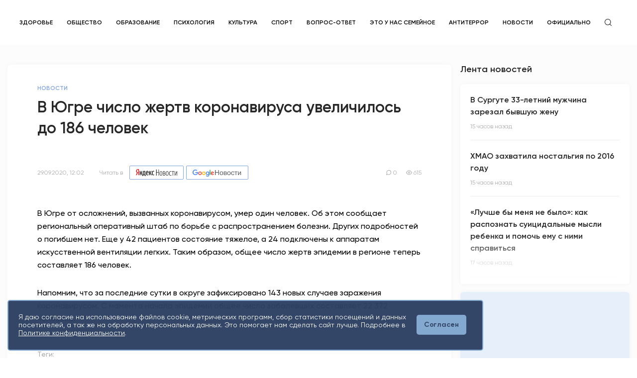

--- FILE ---
content_type: text/html; charset=UTF-8
request_url: https://snegir86.ru/news/news/v_ugre_chislo_jertv_koronavirusa_uvelichilos_do_186_chelovek
body_size: 15447
content:
<!DOCTYPE html>
<html lang="ru-RU">
<head>
    <meta charset="UTF-8">
    <meta http-equiv="X-UA-Compatible" content="IE=edge">
    <meta name="viewport" content="width=device-width, initial-scale=1">
    <meta name="yandex-verification" content="3ce4efd73d52452e" />
    <link rel="search" type="application/opensearchdescription+xml" href="https://snegir86.ru/opensearch.xml" title="Снегирь">
        <title>В Югре число жертв коронавируса увеличилось до 186 человек</title>
    <link rel="shortcut icon" type="image/png" href="/static/images/favicon.png">
    <meta name="title" content="Еще один человек умер в Югре от коронавируса">
<meta name="description" content="Подробностей о погибшем нет. Общее число жертв болезни теперь составляет 186 человек. Еще у 42 пациентов состояние тяжелое, а 24 подключены к аппаратам искусственной вентиляции легких">
<meta property="og:title" content="Еще один человек умер в Югре от коронавируса">
<meta property="og:description" content="Подробностей о погибшем нет. Общее число жертв болезни теперь составляет 186 человек. Еще у 42 пациентов состояние тяжелое, а 24 подключены к аппаратам искусственной вентиляции легких">
<meta property="og:image" content="https://snegir86.ru/static/images/og.png">
<meta property="og:image:type" content="image/png">
<meta property="og:image:width" content="830">
<meta property="og:image:height" content="356">
<meta name="csrf-param" content="_csrf">
<meta name="csrf-token" content="f5VOw7dSnrwkHlJwxevdf77eALnh1A_iqUCeVsg0cGMz5nqC8yPT81d3CAWa3psOya1R1aqkYKnDLuo3hX0ELQ==">

<link href="https://snegir86.ru/news/news/v_ugre_chislo_jertv_koronavirusa_uvelichilos_do_186_chelovek" rel="canonical">
<link href="/css/photoswipe.css" rel="stylesheet">
<link href="/css/default-skin/default-skin.css" rel="stylesheet">
<link href="/css/swiper.min.css" rel="stylesheet">
<link href="/css/jquery.datetimepicker.min.css" rel="stylesheet">
<link href="/css/magnific-popup.css" rel="stylesheet">
<link href="/css/main.css" rel="stylesheet">    </head>


<body>
<div class="site-container" id="app">
    <header class="header">
    <div class="header__inner header-desktop">
        <div class="content">
            <div class="header__row">
                <a href="/" class="header__logo">
                    <img src="/static/icons/logo-new26.png" alt="">
                </a>
                <nav class="header__nav">
                    <ul>
                                                    <li>
                                <a href="https://snegir86.ru/tags/health">Здоровье</a>                            </li>
                                                    <li>
                                <a href="https://snegir86.ru/tags/obshchestvo">Общество</a>                            </li>
                                                    <li>
                                <a href="https://snegir86.ru/tags/obrazovanie">Образование</a>                            </li>
                                                    <li>
                                <a href="https://snegir86.ru/tags/psihologiya">Психология</a>                            </li>
                                                    <li>
                                <a href="https://snegir86.ru/tags/kultura">Культура</a>                            </li>
                                                    <li>
                                <a href="https://snegir86.ru/tags/sport">Спорт</a>                            </li>
                                                    <li>
                                <a href="https://snegir86.ru/tags/vopros_otvet">Вопрос-ответ</a>                            </li>
                                                    <li>
                                <a href="https://snegir86.ru/tags/eto_u_nas_semeynoe">Это у нас семейное</a>                            </li>
                                                    <li>
                                <a href="https://snegir86.ru/tags/antiterror">Антитеррор</a>                            </li>
                                                                            <li>
                                <a href="/categories/news">Новости</a>                            </li>
                                                    <li>
                                <a href="/categories/oficialno">Официально</a>                            </li>
                                                <li>
                            <div class="header__search">
                                <svg>
                                    <use href="/static/symbol/sprite.svg#search"></use>
                                </svg>
                            </div>
                        </li>
                    </ul>
                </nav>

                
                <div class="header__right">
                    
                    <div class="header__rates header__right-block">
                        
                    </div>
                    <div class="header__right-block">
                        <!--                        <div class="header__icon header__right-clmn">-->
                        <!--                            <svg>-->
                        <!--                                <use href="/static/symbol/sprite.svg#call"></use>-->
                        <!--                            </svg>-->
                        <!--                        </div>-->
						
						
						
						
                        
                    </div>
                </div>

            </div>
        </div>
    </div>
    <div class="header-mobile">
        <div class="content">
            <div class="header-mobile__row">
                <div class="header-mobile__burger">
                    <div class="header-mobile__burger-inner">
                        <span></span>
                        <span></span>
                        <span></span>
                    </div>
                </div>
                <a href="/" class="header-mobile__logo">
                    <img src="/static/icons/logo-new3.svg" alt="">
                </a>
                <div class="header__search">
                    <svg>
                        <use href="/static/symbol/sprite.svg#search"></use>
                    </svg>
                </div>
            </div>
        </div>
    </div>
    <div class="header-mobile__window">
        <div class="header-mobile__window-inner">
            <div class="header-mobile__window-block">
                <nav class="header__nav">
                    <ul>
                                                    <li>
                                <a class="active" href="https://snegir86.ru/tags/health">Здоровье</a>                            </li>
                                                    <li>
                                <a class="active" href="https://snegir86.ru/tags/obshchestvo">Общество</a>                            </li>
                                                    <li>
                                <a class="active" href="https://snegir86.ru/tags/obrazovanie">Образование</a>                            </li>
                                                    <li>
                                <a class="active" href="https://snegir86.ru/tags/psihologiya">Психология</a>                            </li>
                                                    <li>
                                <a class="active" href="https://snegir86.ru/tags/kultura">Культура</a>                            </li>
                                                    <li>
                                <a class="active" href="https://snegir86.ru/tags/sport">Спорт</a>                            </li>
                                                    <li>
                                <a class="active" href="https://snegir86.ru/tags/vopros_otvet">Вопрос-ответ</a>                            </li>
                                                    <li>
                                <a class="active" href="https://snegir86.ru/tags/eto_u_nas_semeynoe">Это у нас семейное</a>                            </li>
                                                    <li>
                                <a class="active" href="https://snegir86.ru/tags/antiterror">Антитеррор</a>                            </li>
                                                                            <li>
                                <a href="/categories/news">Новости</a>                            </li>
                                                    <li>
                                <a href="/categories/oficialno">Официально</a>                            </li>
                                                                    </ul>
                </nav>
            </div>
            <div class="header-mobile__window-row header-mobile__window-block">
                                <div class="header__rates header__right-block">
                    <div class="header__rate header__rate_dollar header__right-clmn">
                        <svg>
                            <use href="/static/symbol/sprite.svg#dollar"></use>
                        </svg>
                        <span>77,82</span>
                    </div>
                    <div class="header__rate header__rate_euro header__right-clmn">
                        <svg>
                            <use href="/static/symbol/sprite.svg#euro"></use>
                        </svg>
                        <span>91,20</span>
                    </div>
                </div>
            </div>
            <div class="header-mobile__window-block">
                                    <a href="/auth/sign-in" class="header__signin">Вход / Регистрация</a>
                            </div>
        </div>
    </div>

    <div class="search-row ">
        <div class="content">
            <label class="search-row__input-group">
                <input type="text" name="search" placeholder="поиск" value="" autocomplete="off">
                <div class="search-row__cancel">
                    <svg>
                        <use href="/static/symbol/sprite.svg#x"></use>
                    </svg>
                </div>
            </label>
        </div>
        <div class="search-row__dropdown">
            <div class="content">
                <div class="search-row__nothing">Нет результатов</div>
                <ul class="search-row__news-list">
                </ul>
            </div>
        </div>
    </div>
</header>
    <div class="app__bg">
    <main class="app__container">
        <div class="content">
            <section class="section__bottom_small">
                <div class="app__top">
                    
<div class="app__row">
    <div class="app__left news-scroller">
        <div class="news-view__container news-item"
     data-alias="v_ugre_chislo_jertv_koronavirusa_uvelichilos_do_186_chelovek"
     data-category="news"
     data-title="В Югре число жертв коронавируса увеличилось до 186 человек"
     data-url="/news/news/v_ugre_chislo_jertv_koronavirusa_uvelichilos_do_186_chelovek"
     itemscope itemtype="http://schema.org/NewsArticle">

    <meta itemprop="identifier" content="v_ugre_chislo_jertv_koronavirusa_uvelichilos_do_186_chelovek">
    <meta itemprop="dateModified" content="2020-09-29T12:06:55+05:00">
    <meta itemprop="url" content="https://snegir86.ru/news/news/v_ugre_chislo_jertv_koronavirusa_uvelichilos_do_186_chelovek">

    <div id="complainModal2151" class="modal modal_small zoom-anim-dialog mfp-hide">
    <div class="modal__inner modal__inner_small">
        <h2 class="section__title section__title_btm">Жалоба на публикацию</h2>
        <form id="complain-formcomplainModal2151" class="modal__form modal__form_md complain-form" action="/complain/create" method="post">
<input type="hidden" name="_csrf" value="f5VOw7dSnrwkHlJwxevdf77eALnh1A_iqUCeVsg0cGMz5nqC8yPT81d3CAWa3psOya1R1aqkYKnDLuo3hX0ELQ==">        <input type="hidden" id="complain-entity_type" name="Complain[entity_type]" value="news">        <input type="hidden" id="complain-entity_id" name="Complain[entity_id]" value="2151">                    <label class="modal__checkbox">
                <input type="radio" name="Complain[reason_id]" value="1" data-with-text="0">                <span class="modal__checkbox-icon"></span>
                <span class="modal__checkbox-text">Устаревшая информация</span>
            </label>
                    <label class="modal__checkbox">
                <input type="radio" name="Complain[reason_id]" value="2" data-with-text="0">                <span class="modal__checkbox-icon"></span>
                <span class="modal__checkbox-text">Насилие, шок-контент</span>
            </label>
                    <label class="modal__checkbox">
                <input type="radio" name="Complain[reason_id]" value="3" data-with-text="0">                <span class="modal__checkbox-icon"></span>
                <span class="modal__checkbox-text">Содержание не соответствует заголовку или фото статьи</span>
            </label>
                    <label class="modal__checkbox">
                <input type="radio" name="Complain[reason_id]" value="4" data-with-text="0">                <span class="modal__checkbox-icon"></span>
                <span class="modal__checkbox-text">Недостоверная информация</span>
            </label>
                    <label class="modal__checkbox">
                <input type="radio" name="Complain[reason_id]" value="5" data-with-text="0">                <span class="modal__checkbox-icon"></span>
                <span class="modal__checkbox-text">Враждебное или оскорбительное высказывание</span>
            </label>
                    <label class="modal__checkbox">
                <input type="radio" name="Complain[reason_id]" value="6" data-with-text="0">                <span class="modal__checkbox-icon"></span>
                <span class="modal__checkbox-text">Непристойное содержание</span>
            </label>
                    <label class="modal__checkbox">
                <input type="radio" name="Complain[reason_id]" value="7" data-with-text="1">                <span class="modal__checkbox-icon"></span>
                <span class="modal__checkbox-text">Другое</span>
            </label>
                <label class="input__group modal__textarea_other">
            <div class="input__item">
                <textarea id="complain-reason_text" class="input input__textarea" name="Complain[reason_text]"></textarea>            </div>
        </label>
        <div class="form-response"></div>
        <div class="app__btn-row_center">
            <button class="app__btn disabled">Отправить</button>
        </div>
        </form>    </div>
</div>    <div class="news__wrap news-view__box">
        <div class="news-view__block">
            <div class="news-view__content">
                <ul class="news-view__type" itemscope itemtype="http://schema.org/BreadcrumbList">
                    <li itemprop="itemListElement" itemscope itemtype="http://schema.org/ListItem">
                        <a itemprop="item" href="/categories/news">
                            <span itemprop="name" class="news-view__type">Новости</span>
                        </a>
                        <meta itemprop="position" content="1">
                    </li>
                </ul>
                <h2 class="section__title_lg" itemprop="headline">В Югре число жертв коронавируса увеличилось до 186 человек</h2>
                <div class="news-view__text"><p></p></div>
                <div class="news__analytics-row">
                    <div class="news__analytics-clmn">
                        <time class="news__analytics" itemprop="datePublished"
                              datetime="2020-09-29T12:02:00+05:00">29.09.2020, 12:02</time>
                        
                                                    <div class="news__analytics news__service">
                                <span>Читать в</span>

                                <a href="https://yandex.ru/news/?favid=254167126" target="_blank" class="news__service-btn news__service-btn_yandex">
                                    <img src="/static/icons/yandex-logo.svg" alt="">
                                </a>

                                <a href="https://news.google.com/publications/CAAqBwgKML-TnwswzJ23Aw?hl=ru&gl=RU&ceid=RU%3Aru" target="_blank" class="news__service-btn news__service-btn_google">
                                    <img src="/static/icons/google-news.svg" alt="">
                                </a>
                            </div>
                                            </div>
                    <div class="news__analytics-clmn">
                        <div class="news__analytics">
                            <svg>
                                <use href="/static/symbol/sprite.svg#comment"></use>
                            </svg>
                            <span>0</span>
                        </div>
                        <div class="news__analytics">
                            <svg>
                                <use href="/static/symbol/sprite.svg#eye"></use>
                            </svg>
                            <span>615</span>
                        </div>
                    </div>
                </div>
            </div>
        </div>
                <div class="news-view__block">
            <div class="news-view__content">
                <div itemprop="articleBody">
                    <div class="news-view__text"><p>В Югре от осложнений, вызванных коронавирусом, умер один
человек. Об этом сообщает региональный оперативный штаб по борьбе с
распространением болезни. Других подробностей о погибшем нет. Еще у 42 пациентов
состояние тяжелое, а 24 подключены к аппаратам искусственной вентиляции легких.
Таким образом, общее число жертв эпидемии в регионе теперь составляет 186
человек.</p><p>Напомним, что за последние сутки в округе зафиксировано 143
новых случаев заражения коронавирусом. С момента начала эпидемии общее число
заболевших составляет 22 372 человека.</p></div>                </div>
                <div class="news-view__share-wrap news-view__share">
                                            <div class="news-view__share-box">
                            <div class="news-view__desc">Теги:</div>
                            <div class="news-view__tags">
                                                                    <a href="/tags/koronavirus"
                                       class="news-view__tag" itemprop="about">Коронавирус</a>
                                                                    <a href="/tags/smert"
                                       class="news-view__tag" itemprop="about">смерть</a>
                                                            </div>
                        </div>
                                        <div class="news-view__share-box">
                        <div class="news-view__desc">Поделиться:</div>
                        <div class="news-view__share-row">
                            <div class="news-view__socials">
                                <div class="news-view__socials-inner">
                                    <a class="news-view__social vk" href="https://vk.com/share.php?url=https://snegir86.ru/news/news/v_ugre_chislo_jertv_koronavirusa_uvelichilos_do_186_chelovek"><svg><use href="/static/symbol/sprite.svg#vk"></use></svg></a><a class="news-view__social twitter" href="https://twitter.com/share?url=https://snegir86.ru/news/news/v_ugre_chislo_jertv_koronavirusa_uvelichilos_do_186_chelovek"><svg><use href="/static/symbol/sprite.svg#twitter"></use></svg></a><a class="news-view__social tg" href="https://t.me/share/url?url=https://snegir86.ru/news/news/v_ugre_chislo_jertv_koronavirusa_uvelichilos_do_186_chelovek"><svg><use href="/static/symbol/sprite.svg#tg"></use></svg></a><a class="news-view__social ok" href="https://connect.ok.ru/offer?url=https://snegir86.ru/news/news/v_ugre_chislo_jertv_koronavirusa_uvelichilos_do_186_chelovek"><svg><use href="/static/symbol/sprite.svg#odnoklassniki"></use></svg></a>                                </div>
                                <div class="news-view__links">
                                    <a href="#connectModal" class="news-view__link popup">
                                        <svg>
                                            <use href="/static/symbol/sprite.svg#mail"></use>
                                        </svg>
                                        <span>Написать нам</span>
                                    </a>
                                                                    </div>
                            </div>
                            <a href="#complainModal2151"
                               class="news-view__link news-view__link_grey popup">
                                <svg>
                                    <use href="/static/symbol/sprite.svg#alert"></use>
                                </svg>
                                <span>Пожаловаться</span>
                            </a>
                        </div>
                    </div>
                </div>
            </div>
        </div>
    </div>
    
<div class="news__wrap js-comment-widget">
    <div class="news-view__content news-view__box">
        <h2 class="section__title section__title_btm">
            0 комментариев        </h2>
        <div class="comments__field comments__field_btm">
                            Чтобы оставить комментарий необходимо авторизоваться
                    </div>

        <div class="comments__all js-comments-all-container">
                    </div>

            </div>
</div>

            <div class="section__top_small">
            <div class="section__title-row">
                <h2 class="section__title longread__title">Читайте также</h2>
            </div>
            <div class="section__wrapper longread__news_small">
                                    <a href="/news/news/ugre_perehodit_na_tretii_etap_snyatiya_koronavirusnyh_ogranichenii" class="news news__wrap">
    <div class="news__text">
        <div class="news__top">
            <div class="news__type-row">
                <div class="news__type">Новости</div>
            </div>
            <h3 class="news__title">Югра переходит на третий этап снятия коронавирусных ограничений</h3>
            <div class="news__desc"></div>
        </div>
        <div class="news__bottom">
            <div class="news__analytics-row">
                <div class="news__analytics">5 лет назад</div>
                <div class="news__analytics-clmn">
                    <div class="news__analytics news__analytics-block">
                        <svg>
                            <use href="/static/symbol/sprite.svg#comment"></use>
                        </svg>
                        <span>0</span>
                    </div>
                    <div class="news__analytics news__analytics-block">
                        <svg>
                            <use href="/static/symbol/sprite.svg#eye"></use>
                        </svg>
                        <span>2831</span>
                    </div>
                </div>
            </div>
        </div>
    </div>
</a>                                    <a href="/news/news/jitelei_ugry_vernuvshihsya_v_okrug_iz-za_granicy_obyazali_sdavat_test_na_koronavirus" class="news news__wrap">
    <div class="news__text">
        <div class="news__top">
            <div class="news__type-row">
                <div class="news__type">Новости</div>
            </div>
            <h3 class="news__title">Жителей Югры, вернувшихся в округ из-за границы, обязали сдавать тест на коронавирус</h3>
            <div class="news__desc"></div>
        </div>
        <div class="news__bottom">
            <div class="news__analytics-row">
                <div class="news__analytics">5 лет назад</div>
                <div class="news__analytics-clmn">
                    <div class="news__analytics news__analytics-block">
                        <svg>
                            <use href="/static/symbol/sprite.svg#comment"></use>
                        </svg>
                        <span>0</span>
                    </div>
                    <div class="news__analytics news__analytics-block">
                        <svg>
                            <use href="/static/symbol/sprite.svg#eye"></use>
                        </svg>
                        <span>931</span>
                    </div>
                </div>
            </div>
        </div>
    </div>
</a>                                    <a href="/news/news/v_hanty-mansiiske_proizoshla_vspyshka_zabolevaniya_koronavirusom" class="news news__wrap">
    <div class="news__text">
        <div class="news__top">
            <div class="news__type-row">
                <div class="news__type">Новости</div>
            </div>
            <h3 class="news__title">В Ханты-Мансийске произошла вспышка заболевания коронавирусом</h3>
            <div class="news__desc"></div>
        </div>
        <div class="news__bottom">
            <div class="news__analytics-row">
                <div class="news__analytics">5 лет назад</div>
                <div class="news__analytics-clmn">
                    <div class="news__analytics news__analytics-block">
                        <svg>
                            <use href="/static/symbol/sprite.svg#comment"></use>
                        </svg>
                        <span>0</span>
                    </div>
                    <div class="news__analytics news__analytics-block">
                        <svg>
                            <use href="/static/symbol/sprite.svg#eye"></use>
                        </svg>
                        <span>939</span>
                    </div>
                </div>
            </div>
        </div>
    </div>
</a>                                                            </div>
        </div>
    </div>
    </div>
    <div class="app__right">
        <div class="app__right-inner">
            <div class="homepage__right-list">
    <h2 class="section__title_btm-small section__title">Лента новостей</h2>
    <div class="news__list_right">
        <div class="news__list news__wrap scroll-loader custom-scroll" data-page="0" data-url="/news/feed">
                            <a href="/news/news/v_surgute_33-letnii_mujchina_zarezal_byvshuu_jenu" class="news">
    <div class="news__top">
        <h3 class="news__title">В Сургуте 33-летний мужчина зарезал бывшую жену</h3>
    </div>
    <div class="news__bottom">
        <div class="news__analytics-row">
            <div class="news__analytics">15 часов назад</div>
        </div>
    </div>
</a>                            <a href="/news/news/hmao_zahvatila_nostalgiya_po_2016_godu" class="news">
    <div class="news__top">
        <h3 class="news__title">ХМАО захватила ностальгия по 2016 году</h3>
    </div>
    <div class="news__bottom">
        <div class="news__analytics-row">
            <div class="news__analytics">15 часов назад</div>
        </div>
    </div>
</a>                            <a href="/news/news/luchshe_by_menya_ne_bylo_kak_raspoznat_suicidalnye_mysli_rebenka_i_pomoch_emu_s_nimi_spravitsya" class="news">
    <div class="news__top">
        <h3 class="news__title">«Лучше бы меня не было»: как распознать суицидальные мысли ребенка и помочь ему с ними справиться </h3>
    </div>
    <div class="news__bottom">
        <div class="news__analytics-row">
            <div class="news__analytics">17 часов назад</div>
        </div>
    </div>
</a>                            <a href="/news/news/v_surgute_posetiteli_i_rabotniki_supermarketa_ustroili_boi_bez_pravil" class="news">
    <div class="news__top">
        <h3 class="news__title">В Сургуте посетители и работники супермаркета устроили «бои без правил»</h3>
    </div>
    <div class="news__bottom">
        <div class="news__analytics-row">
            <div class="news__analytics">17 часов назад</div>
        </div>
    </div>
</a>                            <a href="/news/news/v_surgute_srok_sdachi_j_d_vokzala_perenesli_na_konec_2027_goda" class="news">
    <div class="news__top">
        <h3 class="news__title">В Сургуте срок сдачи ж/д вокзала перенесли на конец 2027 года</h3>
    </div>
    <div class="news__bottom">
        <div class="news__analytics-row">
            <div class="news__analytics">18 часов назад</div>
        </div>
    </div>
</a>                            <a href="/news/news/po_zovu_serdca_jena_boica_iz_hmao_rasskazala_kak_izmenilas_ih_jizn_s_nachalom_svo" class="news">
    <div class="news__top">
        <h3 class="news__title">«По зову сердца»: жена бойца из ХМАО рассказала, как изменилась их жизнь с началом СВО</h3>
    </div>
    <div class="news__bottom">
        <div class="news__analytics-row">
            <div class="news__analytics">18 часов назад</div>
        </div>
    </div>
</a>                    </div>
    </div>
</div>
                <a href="" class="news news__wrap news__preview" target="">
        <div class="preview__stub">
            <div class="preview__stub-top">
                <!-- <div class="preview__stub-type">Рекламный блок</div> -->
                <!-- <div class="preview__stub-title">Место для вашей рекламы</div> -->
            </div>
            <div class="preview__stub-logo">
                <img src="/static/icons/snegir-text.svg" alt="">
            </div>
        </div>
    </a>
        </div>
    </div>
</div>
                </div>
            </section>
        </div>
        <div class="app__up">
            <svg>
                <use href="/static/symbol/sprite.svg#arrow-up"></use>
            </svg>
        </div>
    </main>
</div>
    <footer class="footer">
   <div class="footer__top">
      <div class="content">
         <div class="footer__top-row">
            <div class="footer__top-wrap">
               <div class="footer__clmn">
                  <div class="footer__logo">
                     <a href="/" class="footer__logo-img">
                        <img src="/static/icons/logo-new3-white.svg" alt="">
                     </a>
                     <div class="footer__logo-age">16+</div>
                     <div class="footer__desc">Мнение авторов может не совпадать <br> с позицией редакции.</div>
                  </div>
               </div>
               <div class="footer__clmn footer__box">

                  <h2 class="footer__title">Сетевое издание «Информационное агентство "Югорский снегирь"»</h2>
                  <div class="footer__text">
                     <p>
                        Зарегистрировано Федеральной службой по надзору в сфере связи, информационных технологий и
                        массовых коммуникаций 05.12.2019 ЭЛ № ФС 77 – 77327
                     </p>
                     <p>
                        Учредитель: муниципальное казённое учреждение «Редакция газеты "Вестник" муниципального
                        образования Сургутский район» <br>
                        Адрес редакции: 628412, Ханты-Мансийский автономный округ-Югра, г.о. Сургут, г. Сургут, ул.
                        Сергея Безверхова, д. 8.
                     </p>
                     <p>
                        Главный редактор: Степыгин Антон Андреевич.
                        <br> Телефон редакции: <a href="tel:+73462244221"> +7 (3462) 244-221</a>
                        <br> E-mail редакции: <a href="mailto:garaeva_n@vestniksr.ru">garaeva_n@vestniksr.ru</a>
                        <br> При использовании материалов ссылка обязательна.
                     </p>
                     <p>
                        В соответствии с постановлением администрации Сургутского муниципального района
                        Ханты-Мансийского автономного округа-Югры №971 от 27.04.2024 г. «Об изменении типа
                        муниципального казённого учреждения «Редакция газеты "Вестник" муниципального образования
                        Сургутский район» с 01.07.2024 изменен тип учреждения на муниципальное автономное учреждение
                        «Редакция газеты "Вестник" муниципального образования Сургутский район»
                     </p>
                  </div>

               </div>
            </div>
            <div class="footer__top-wrap">
               <div class="footer__clmn">
                  <nav class="footer__block footer__box">
                     <h2 class="footer__title">Рубрикатор</h2>
                     <ul class="footer__box-dropdown">
                                                <li>
                           <a href="/categories/news" >
                              Новости                           </a>
                        </li>
                                                <li>
                           <a href="/categories/oficialno" >
                              Официально                           </a>
                        </li>
                                             </ul>
                  </nav>
                  <nav class="footer__block footer__box">
                     <h2 class="footer__title">Информация</h2>
                     <ul class="footer__box-dropdown">
                        <li><a href="/Prikaz_Tarif.pdf" target="_blank">Рекламодателям</a></li>
                        <li><a href="/Politika_konf.pdf" target="_blank">Политика конфиденциальности</a></li>

                        <li><a href="/Redakcionnaya_politika.pdf" target="_blank">Редакционная политика</a></li>

                     </ul>
                  </nav>
               </div>
               <div class="footer__clmn">
                  <div class="footer__block">
                     <h2 class="footer__title js-footer-dropdown">Следите за нами в соцсетях</h2>
                     <div class="footer__socials">
                        <!--                                <a href="https://www.instagram.com/snegir86.ru/?hl=ru" target="_blank">-->
                        <!--                                    <svg>-->
                        <!--                                        <use href="/static/symbol/sprite.svg#inst"></use>-->
                        <!--                                    </svg>-->
                        <!--                                </a>-->
                        <a href="https://t.me/snegir86" target="_blank">
                           <svg>
                              <use href="/static/symbol/sprite.svg#tg"></use>
                           </svg>
                        </a>
                        <!--                                <a href="https://www.facebook.com/%D0%98%D0%BD%D1%84%D0%BE%D1%80%D0%BC%D0%B0%D1%86%D0%B8%D0%BE%D0%BD%D0%BD%D0%BE%D0%B5-%D0%B0%D0%B3%D0%B5%D0%BD%D1%82%D1%81%D1%82%D0%B2%D0%BE-%D0%AE%D0%B3%D0%BE%D1%80%D1%81%D0%BA%D0%B8%D0%B9-%D1%81%D0%BD%D0%B5%D0%B3%D0%B8%D1%80%D1%8C-108589434317009" target="_blank">-->
                        <!--                                    <svg>-->
                        <!--                                        <use href="/static/symbol/sprite.svg#fb"></use>-->
                        <!--                                    </svg>-->
                        <!--                                </a>-->
                        <a href="https://vk.com/snegir86ru" target="_blank">
                           <svg>
                              <use href="/static/symbol/sprite.svg#vk"></use>
                           </svg>
                        </a>
                        <a href="https://ok.ru/group/70000041914450" target="_blank">
                           <svg>
                              <use href="/static/symbol/sprite.svg#odnoklassniki"></use>
                           </svg>
                        </a>
						
						<a href="https://dzen.ru/snegir86.ru?share_to=link" class="footer__link" target="_blank">
							<svg xmlns="http://www.w3.org/2000/svg" width="48" height="48" viewBox="0 0 48 48" fill="none">
							   <path fill-rule="evenodd" clip-rule="evenodd"
								  d="M23.7354 0C13.8428 0.000940338 6.98806 0.0338522 3.46947 3.46985C0.0336545 6.98765 0.000735498 14.1643 0.000735498 23.7351C10.628 23.4144 15.4878 23.1483 19.3638 19.3634C23.1485 15.4874 23.4147 10.6277 23.7354 0ZM3.46886 44.5305C0.0330411 41.0127 0.00012207 33.8361 0.00012207 24.2653C10.6274 24.586 15.4872 24.8521 19.3632 28.637C23.1479 32.513 23.4141 37.3727 23.7348 47.9995C13.8422 47.9995 6.98745 47.9675 3.46886 44.5305ZM24.2653 47.9995C24.586 37.3727 24.8522 32.513 28.637 28.637C32.5129 24.8521 37.3727 24.586 48 24.2653C47.999 33.8361 47.9661 41.0127 44.5303 44.5305C41.0117 47.9675 34.158 47.9995 24.2653 47.9995ZM24.2653 0C24.586 10.6277 24.8522 15.4874 28.637 19.3634C32.5129 23.1483 37.3727 23.4144 48 23.7351C47.999 14.1643 47.9661 6.98765 44.5303 3.46985C41.0117 0.0338522 34.158 0.000940338 24.2653 0Z"
								  fill="#2C3036" />
							   <path fill-rule="evenodd" clip-rule="evenodd"
								  d="M28.637 28.637C24.8522 32.513 24.586 37.3727 24.2653 47.9995C34.158 47.9995 41.0117 47.9675 44.5303 44.5305C47.9661 41.0127 47.999 33.8361 48 24.2653C37.3728 24.586 32.5129 24.8521 28.637 28.637ZM0.00012207 24.2653C0.00012207 33.8361 0.0330411 41.0127 3.46886 44.5305C6.98745 47.9675 13.8422 47.9995 23.7348 47.9995C23.4141 37.3727 23.1479 32.513 19.3632 28.637C15.4872 24.8521 10.6274 24.586 0.00012207 24.2653ZM23.7354 0C13.8428 0.000940338 6.98806 0.0338522 3.46947 3.46985C0.0336545 6.98765 0.000735498 14.1643 0.000735498 23.7351C10.628 23.4144 15.4878 23.1483 19.3638 19.3634C23.1485 15.4874 23.4147 10.6277 23.7354 0ZM28.637 19.3634C24.8522 15.4874 24.586 10.6277 24.2653 0C34.158 0.000940338 41.0117 0.0338522 44.5303 3.46985C47.9661 6.98765 47.999 14.1643 48 23.7351C37.3728 23.4144 32.5129 23.1483 28.637 19.3634Z"
								  fill="url(#paint0_linear)" />
							   <path fill-rule="evenodd" clip-rule="evenodd"
								  d="M47.9999 24.2655V24.0003V23.736C37.3726 23.4144 32.5128 23.1493 28.6368 19.3635C24.8521 15.4883 24.5859 10.6287 24.2652 0.000976562H23.9999H23.7347C23.414 10.6287 23.1478 15.4883 19.363 19.3635C15.487 23.1493 10.6272 23.4144 0 23.736V24.0003V24.2655C10.6272 24.587 15.487 24.8522 19.363 28.6371C23.1478 32.5132 23.414 37.3728 23.7347 48.0005H23.9999H24.2652C24.5859 37.3728 24.8521 32.5132 28.6368 28.6371C32.5128 24.8522 37.3726 24.587 47.9999 24.2655Z"
								  fill="white" />
							   <defs>
								  <linearGradient id="paint0_linear" x1="48" y1="47.9995" x2="48" y2="0"
									 gradientUnits="userSpaceOnUse">
									 <stop stop-color="white" stop-opacity="0.01" />
									 <stop offset="0.47509" stop-color="white" stop-opacity="0.01" />
									 <stop offset="0.76042" stop-color="white" stop-opacity="0.04271" />
									 <stop offset="0.99531" stop-color="white" stop-opacity="0.09855" />
									 <stop offset="1" stop-color="white" stop-opacity="0.1" />
								  </linearGradient>
							   </defs>
							</svg>
							<span>Дзен</span>
						</a>
					 
                     </div>
                  </div>

                  <div class="footer__block">
                     <a href="https://snegir86.ru/rss" class="footer__link">
                        <svg>
                           <use href="/static/symbol/sprite.svg#rss"></use>
                        </svg>
                        <span>RSS лента</span>
                     </a>
                  </div>
                  <div class="footer__block">

                     <div>
                        <!-- UralWeb counter-->
                        <script type="text/javascript">
                           document.write('<span id="uralweb-hc">' + '</' + 'span>');
                           (function () {
                              var hc = document.createElement('script'); hc.type = 'text/javascript'; hc.async = true;
                              hc.src = 'https://j.uralweb.ru/js/snegir86.ru';
                              var s = document.getElementsByTagName('script')[0]; s.parentNode.insertBefore(hc, s);
                           })();
                        </script>
                        <!-- end of counter UralWeb -->
                     </div>
                     <!-- Yandex.Metrika informer -->
                     <a href="https://metrika.yandex.ru/stat/?id=94788451&amp;from=informer" target="_blank"
                        rel="nofollow"><img
                           src="https://informer.yandex.ru/informer/94788451/3_0_FFFFFFFF_EFEFEFFF_0_pageviews"
                           style="width:88px; height:31px; border:0;" alt="Яндекс.Метрика"
                           title="Яндекс.Метрика: данные за сегодня (просмотры, визиты и уникальные посетители)"
                           class="ym-advanced-informer" data-cid="94788451" data-lang="ru" /></a>
                     <!-- /Yandex.Metrika informer -->
                     <!-- Yandex.Metrika counter -->
                     <script type="text/javascript">
                        (function (m, e, t, r, i, k, a) {
                           m[i] = m[i] || function () { (m[i].a = m[i].a || []).push(arguments) };
                           m[i].l = 1 * new Date();
                           for (var j = 0; j < document.scripts.length; j++) { if (document.scripts[j].src === r) { return; } }
                           k = e.createElement(t), a = e.getElementsByTagName(t)[0], k.async = 1, k.src = r, a.parentNode.insertBefore(k, a)
                        })
                           (window, document, "script", "https://mc.yandex.ru/metrika/tag.js", "ym");

                        ym(94788451, "init", {
                           clickmap: true,
                           trackLinks: true,
                           accurateTrackBounce: true,
                           webvisor: true,
                           trackHash: true
                        });
                     </script>
                     <noscript>
                        <div><img src="https://mc.yandex.ru/watch/94788451" style="position:absolute; left:-9999px;"
                              alt="" /></div>
                     </noscript>
                     <!-- /Yandex.Metrika counter -->
                  </div>
               </div>
            </div>
         </div>
      </div>
   </div>
   <div class="footer__bottom">
      <div class="content">
         <div class="footer__bottom-row">
            <div class="footer__desc footer__bottom-block">
               2026 © Все права защищены. Сетевое издание Информационное агентство «Югорский снегирь» +16
            </div>
            <div class="footer__desc footer__bottom-block">


               <div class="">
                  <div class="footer__desc footer__bottom-block" style="margin-bottom: 12px;">
                     <a href="https://bannikon.ru/" target="_blank" rel="nofollow" style="margin: 0px;">
                        <div style="display: flex; align-items: flex-end; column-gap: 7px;">
                           <svg width="88" height="11" viewBox="0 0 88 11" fill="none"
                              xmlns="http://www.w3.org/2000/svg">
                              <title id="Банникон">Банникон</title>
                              <path
                                 d="M0.0875001 9V0.249999H8.0625V9H6.05V1.4375L6.5125 1.9H1.6375L2.1 1.4375V9H0.0875001ZM14.169 9.15C13.4774 9.15 12.8357 9.0375 12.244 8.8125C11.6607 8.5875 11.1524 8.27083 10.719 7.8625C10.294 7.45417 9.96071 6.975 9.71904 6.425C9.48571 5.875 9.36904 5.275 9.36904 4.625C9.36904 3.975 9.48571 3.375 9.71904 2.825C9.96071 2.275 10.2982 1.79583 10.7315 1.3875C11.1649 0.979166 11.6732 0.662499 12.2565 0.437499C12.8399 0.2125 13.4732 0.0999998 14.1565 0.0999998C14.8482 0.0999998 15.4815 0.2125 16.0565 0.437499C16.6399 0.662499 17.144 0.979166 17.569 1.3875C18.0024 1.79583 18.3399 2.275 18.5815 2.825C18.8232 3.36667 18.944 3.96667 18.944 4.625C18.944 5.275 18.8232 5.87917 18.5815 6.4375C18.3399 6.9875 18.0024 7.46667 17.569 7.875C17.144 8.275 16.6399 8.5875 16.0565 8.8125C15.4815 9.0375 14.8524 9.15 14.169 9.15ZM14.1565 7.425C14.5482 7.425 14.9065 7.35833 15.2315 7.225C15.5649 7.09167 15.8565 6.9 16.1065 6.65C16.3565 6.4 16.5482 6.10417 16.6815 5.7625C16.8232 5.42083 16.894 5.04167 16.894 4.625C16.894 4.20833 16.8232 3.82917 16.6815 3.4875C16.5482 3.14583 16.3565 2.85 16.1065 2.6C15.8649 2.35 15.5774 2.15833 15.244 2.025C14.9107 1.89167 14.5482 1.825 14.1565 1.825C13.7649 1.825 13.4024 1.89167 13.069 2.025C12.744 2.15833 12.4565 2.35 12.2065 2.6C11.9565 2.85 11.7607 3.14583 11.619 3.4875C11.4857 3.82917 11.419 4.20833 11.419 4.625C11.419 5.03333 11.4857 5.4125 11.619 5.7625C11.7607 6.10417 11.9524 6.4 12.194 6.65C12.444 6.9 12.7357 7.09167 13.069 7.225C13.4024 7.35833 13.7649 7.425 14.1565 7.425ZM25.8099 8.1V1.9H22.8099L22.7724 3.175C22.7474 3.71667 22.7099 4.22917 22.6599 4.7125C22.6182 5.19583 22.5515 5.6375 22.4599 6.0375C22.3682 6.42917 22.2474 6.7625 22.0974 7.0375C21.9557 7.3125 21.7765 7.50833 21.5599 7.625L19.3974 7.35C19.6974 7.35833 19.9432 7.25417 20.1349 7.0375C20.3349 6.82083 20.4932 6.51667 20.6099 6.125C20.7265 5.725 20.8099 5.25833 20.8599 4.725C20.9182 4.19167 20.9599 3.6125 20.9849 2.9875L21.0849 0.249999H27.8099V8.1H25.8099ZM19.1099 10.8125L19.1224 7.35H29.0349V10.8125H27.1599V9H20.9849V10.8125H19.1099ZM35.948 8.1V1.9H32.948L32.9105 3.175C32.8855 3.71667 32.848 4.22917 32.798 4.7125C32.7564 5.19583 32.6897 5.6375 32.598 6.0375C32.5064 6.42917 32.3855 6.7625 32.2355 7.0375C32.0939 7.3125 31.9147 7.50833 31.698 7.625L29.5355 7.35C29.8355 7.35833 30.0814 7.25417 30.273 7.0375C30.473 6.82083 30.6314 6.51667 30.748 6.125C30.8647 5.725 30.948 5.25833 30.998 4.725C31.0564 4.19167 31.098 3.6125 31.123 2.9875L31.223 0.249999H37.948V8.1H35.948ZM29.248 10.8125L29.2605 7.35H39.173V10.8125H37.298V9H31.123V10.8125H29.248ZM42.1487 3.775H46.3612V5.35H42.1487V3.775ZM42.2987 7.375H47.0612V9H40.2862V0.249999H46.8987V1.875H42.2987V7.375ZM48.4469 9V0.249999H52.2344C53.0177 0.249999 53.6927 0.379166 54.2594 0.6375C54.826 0.887499 55.2635 1.25 55.5719 1.725C55.8802 2.2 56.0344 2.76667 56.0344 3.425C56.0344 4.075 55.8802 4.6375 55.5719 5.1125C55.2635 5.5875 54.826 5.95417 54.2594 6.2125C53.6927 6.4625 53.0177 6.5875 52.2344 6.5875H49.5719L50.4719 5.675V9H48.4469ZM50.4719 5.9L49.5719 4.9375H52.1219C52.7469 4.9375 53.2135 4.80417 53.5219 4.5375C53.8302 4.27083 53.9844 3.9 53.9844 3.425C53.9844 2.94167 53.8302 2.56667 53.5219 2.3C53.2135 2.03333 52.7469 1.9 52.1219 1.9H49.5719L50.4719 0.937499V5.9ZM66.8249 9L64.4749 4.7875L66.1874 3.8L69.1624 9H66.8249ZM62.9874 5.475V3.7875H65.7124V5.475H62.9874ZM66.2999 4.85L64.4249 4.625L66.8624 0.249999H68.9999L66.2999 4.85ZM58.3374 9H55.9999L58.9749 3.8L60.6874 4.7875L58.3374 9ZM63.5874 9H61.5999V0.249999H63.5874V9ZM62.1874 5.475H59.4499V3.7875H62.1874V5.475ZM58.8749 4.85L56.1624 0.249999H58.2999L60.7249 4.625L58.8749 4.85ZM75.5454 9L72.8204 4.7875L74.4579 3.8L77.8454 9H75.5454ZM69.8579 9V0.249999H71.8704V9H69.8579ZM71.2829 5.475V3.7875H74.3329V5.475H71.2829ZM74.6454 4.85L72.7829 4.625L75.6204 0.249999H77.7579L74.6454 4.85ZM77.3734 9L81.2734 0.249999H83.2734L87.1859 9H85.0609L81.8609 1.275H82.6609L79.4484 9H77.3734ZM79.3234 7.125L79.8609 5.5875H84.3609L84.9109 7.125H79.3234Z"
                                 fill="white" />
                           </svg>
                           <svg width="143" height="16" viewBox="0 0 143 16" fill="none"
                              xmlns="http://www.w3.org/2000/svg">
                              <title id="Банникон">Банникон</title>
                              <filter id="no-blur">
                                 <feGaussianBlur stdDeviation="0.1" />
                              </filter>
                              <g class="solid">
                                 <path
                                    d="M47.7521 6.20969H40.9979V0.242004H37.4558V15.758H40.9979V9.32279H47.7521V15.758H51.2777V0.242004H47.7521V6.20969Z"
                                    fill="white" fill-opacity="0.6" />
                                 <path
                                    d="M66.3265 6.20969H59.5723V0.242004H56.0356V15.758H59.5723V9.32279H66.3265V15.758H69.8521V0.242004H66.3265V6.20969Z"
                                    fill="white" fill-opacity="0.6" />
                                 <path
                                    d="M78.9875 9.03678C78.8335 9.29529 78.6905 9.5868 78.5585 9.8508C78.4265 10.1148 78.3165 10.4008 78.2285 10.5933H78.124C78.124 10.3293 78.124 10.0433 78.124 9.6968C78.124 9.35029 78.124 9.06978 78.124 8.80577V0.242004H74.5874V15.758H78.41L84.1852 6.92471C84.3381 6.66996 84.4776 6.40743 84.6032 6.13819C84.7187 5.89068 84.8342 5.63217 84.9607 5.37367H85.0542C85.0542 5.63767 85.0542 5.92368 85.0542 6.27019C85.0542 6.6167 85.0542 6.89721 85.0542 7.15572V15.758H88.5963V0.242004H84.7462L78.9875 9.03678Z"
                                    fill="white" fill-opacity="0.6" />
                                 <path
                                    d="M107.775 0.242004H103.496L97.9632 6.31419H96.8851V0.242004H93.343V15.758H96.8851V9.39429H98.2052L103.755 15.758H108.237L100.966 7.56823L107.775 0.242004Z"
                                    fill="white" fill-opacity="0.6" />
                                 <path
                                    d="M139.324 0.242004V6.20969H132.57V0.242004H129.028V15.758H132.57V9.32279H139.324V15.758H142.85V0.242004H139.324Z"
                                    fill="white" fill-opacity="0.6" />
                                 <path
                                    d="M24.591 0.170532L18.2163 15.758H21.8244L22.6934 13.5579H30.1297L30.9987 15.758H34.7883L28.3091 0.170532H24.591ZM23.8815 10.5659L26.0321 5.15369C26.1084 4.95983 26.1727 4.76145 26.2246 4.55967C26.2851 4.32316 26.3346 4.12516 26.3621 3.96565H26.4556L26.5986 4.51567C26.6521 4.71877 26.7163 4.91889 26.7911 5.11519L28.9471 10.5384L23.8815 10.5659Z"
                                    fill="white" fill-opacity="0.6" />
                                 <path
                                    d="M10.7471 5.80818H4.20739V3.3331H12.2101C13.0261 3.32729 13.8067 2.99906 14.3817 2.42C14.9566 1.84093 15.2793 1.05802 15.2792 0.242004H0.665283V15.758H10.7471C12.5805 15.758 13.9867 15.3235 14.9657 14.4544C15.4634 13.9909 15.8525 13.4232 16.1054 12.7919C16.3583 12.1606 16.4687 11.4812 16.4288 10.8023C16.4638 10.124 16.3512 9.44607 16.0986 8.81551C15.846 8.18495 15.4594 7.61676 14.9657 7.15022C13.9922 6.25369 12.5842 5.80818 10.7471 5.80818ZM12.4522 12.2104C11.8662 12.6237 11.1538 12.8183 10.4391 12.7604H4.20739V8.91028H10.4391C11.1487 8.84753 11.8586 9.02791 12.4522 9.42179C12.6529 9.59063 12.8135 9.80222 12.9219 10.0411C13.0304 10.2799 13.0842 10.54 13.0792 10.8023C13.0883 11.0692 13.0366 11.3347 12.928 11.5786C12.8194 11.8226 12.6566 12.0386 12.4522 12.2104Z"
                                    fill="white" fill-opacity="0.6" />
                                 <path
                                    d="M117.885 0C113.122 0 109.244 3.58611 109.244 7.99725C109.244 12.4084 113.122 16 117.885 16C122.648 16 126.526 12.4084 126.526 7.99725C126.526 3.58611 122.648 0 117.885 0ZM117.885 12.6504C114.964 12.6504 112.588 10.5603 112.588 7.99175C112.588 5.42317 114.964 3.3386 117.885 3.3386C120.805 3.3386 123.182 5.42867 123.182 7.99175C123.182 10.5548 120.805 12.6504 117.885 12.6504Z"
                                    fill="white" fill-opacity="0.6" />
                                 <defs>
                                    <linearGradient id="paint0_linear_2_685" x1="44.3677" y1="26.102" x2="44.3677"
                                       y2="-5.5788" gradientUnits="userSpaceOnUse">
                                       <stop stop-color="#B1EFFC" />
                                       <stop offset="0.22" stop-color="white" />
                                       <stop offset="0.56" stop-color="#8ED1E8" />
                                       <stop offset="0.95" stop-color="#46BDFF" />
                                       <stop offset="1" stop-color="#8FD5FF" />
                                    </linearGradient>
                                    <linearGradient id="paint1_linear_2_685" x1="62.9448" y1="26.102" x2="62.9448"
                                       y2="-5.5788" gradientUnits="userSpaceOnUse">
                                       <stop stop-color="#B1EFFC" />
                                       <stop offset="0.22" stop-color="white" />
                                       <stop offset="0.56" stop-color="#8ED1E8" />
                                       <stop offset="0.95" stop-color="#46BDFF" />
                                       <stop offset="1" stop-color="#8FD5FF" />
                                    </linearGradient>
                                    <linearGradient id="paint2_linear_2_685" x1="81.5928" y1="26.102" x2="81.5928"
                                       y2="-5.5788" gradientUnits="userSpaceOnUse">
                                       <stop stop-color="#B1EFFC" />
                                       <stop offset="0.22" stop-color="white" />
                                       <stop offset="0.56" stop-color="#8ED1E8" />
                                       <stop offset="0.95" stop-color="#46BDFF" />
                                       <stop offset="1" stop-color="#8FD5FF" />
                                    </linearGradient>
                                    <linearGradient id="paint3_linear_2_685" x1="100.791" y1="26.102" x2="100.791"
                                       y2="-5.5788" gradientUnits="userSpaceOnUse">
                                       <stop stop-color="#B1EFFC" />
                                       <stop offset="0.22" stop-color="white" />
                                       <stop offset="0.56" stop-color="#8ED1E8" />
                                       <stop offset="0.95" stop-color="#46BDFF" />
                                       <stop offset="1" stop-color="#8FD5FF" />
                                    </linearGradient>
                                    <linearGradient id="paint4_linear_2_685" x1="135.94" y1="26.102" x2="135.94"
                                       y2="-5.5788" gradientUnits="userSpaceOnUse">
                                       <stop stop-color="#B1EFFC" />
                                       <stop offset="0.22" stop-color="white" />
                                       <stop offset="0.56" stop-color="#8ED1E8" />
                                       <stop offset="0.95" stop-color="#46BDFF" />
                                       <stop offset="1" stop-color="#8FD5FF" />
                                    </linearGradient>
                                    <linearGradient id="paint5_linear_2_685" x1="26.5035" y1="26.1497" x2="26.5035"
                                       y2="-5.6771" gradientUnits="userSpaceOnUse">
                                       <stop stop-color="#B1EFFC" />
                                       <stop offset="0.22" stop-color="white" />
                                       <stop offset="0.56" stop-color="#8ED1E8" />
                                       <stop offset="0.95" stop-color="#46BDFF" />
                                       <stop offset="1" stop-color="#8FD5FF" />
                                    </linearGradient>
                                    <linearGradient id="paint6_linear_2_685" x1="8.55211" y1="26.102" x2="8.55211"
                                       y2="-5.5788" gradientUnits="userSpaceOnUse">
                                       <stop stop-color="#B1EFFC" />
                                       <stop offset="0.22" stop-color="white" />
                                       <stop offset="0.56" stop-color="#8ED1E8" />
                                       <stop offset="0.95" stop-color="#46BDFF" />
                                       <stop offset="1" stop-color="#8FD5FF" />
                                    </linearGradient>
                                    <linearGradient id="paint7_linear_2_685" x1="117.886" y1="26.6667" x2="117.886"
                                       y2="-6.00238" gradientUnits="userSpaceOnUse">
                                       <stop stop-color="#B1EFFC" />
                                       <stop offset="0.22" stop-color="white" />
                                       <stop offset="0.56" stop-color="#8ED1E8" />
                                       <stop offset="0.95" stop-color="#46BDFF" />
                                       <stop offset="1" stop-color="#8FD5FF" />
                                    </linearGradient>
                                 </defs>
                              </g>
                              <g class="base">
                                 <path
                                    d="M47.7521 6.20969H40.9979V0.242004H37.4558V15.758H40.9979V9.32279H47.7521V15.758H51.2777V0.242004H47.7521V6.20969Z"
                                    fill="white" fill-opacity="0.6" />
                                 <path
                                    d="M66.3265 6.20969H59.5723V0.242004H56.0356V15.758H59.5723V9.32279H66.3265V15.758H69.8521V0.242004H66.3265V6.20969Z"
                                    fill="white" fill-opacity="0.6" />
                                 <path
                                    d="M78.9875 9.03678C78.8335 9.29529 78.6905 9.5868 78.5585 9.8508C78.4265 10.1148 78.3165 10.4008 78.2285 10.5933H78.124C78.124 10.3293 78.124 10.0433 78.124 9.6968C78.124 9.35029 78.124 9.06978 78.124 8.80577V0.242004H74.5874V15.758H78.41L84.1852 6.92471C84.3381 6.66996 84.4776 6.40743 84.6032 6.13819C84.7187 5.89068 84.8342 5.63217 84.9607 5.37367H85.0542C85.0542 5.63767 85.0542 5.92368 85.0542 6.27019C85.0542 6.6167 85.0542 6.89721 85.0542 7.15572V15.758H88.5963V0.242004H84.7462L78.9875 9.03678Z"
                                    fill="white" fill-opacity="0.6" />
                                 <path
                                    d="M107.775 0.242004H103.496L97.9632 6.31419H96.8851V0.242004H93.343V15.758H96.8851V9.39429H98.2052L103.755 15.758H108.237L100.966 7.56823L107.775 0.242004Z"
                                    fill="white" fill-opacity="0.6" />
                                 <path
                                    d="M139.324 0.242004V6.20969H132.57V0.242004H129.028V15.758H132.57V9.32279H139.324V15.758H142.85V0.242004H139.324Z"
                                    fill="white" fill-opacity="0.6" />
                                 <path
                                    d="M24.591 0.170532L18.2163 15.758H21.8244L22.6934 13.5579H30.1297L30.9987 15.758H34.7883L28.3091 0.170532H24.591ZM23.8815 10.5659L26.0321 5.15369C26.1084 4.95983 26.1727 4.76145 26.2246 4.55967C26.2851 4.32316 26.3346 4.12516 26.3621 3.96565H26.4556L26.5986 4.51567C26.6521 4.71877 26.7163 4.91889 26.7911 5.11519L28.9471 10.5384L23.8815 10.5659Z"
                                    fill="white" fill-opacity="0.6" />
                                 <path
                                    d="M10.7471 5.80818H4.20739V3.3331H12.2101C13.0261 3.32729 13.8067 2.99906 14.3817 2.42C14.9566 1.84093 15.2793 1.05802 15.2792 0.242004H0.665283V15.758H10.7471C12.5805 15.758 13.9867 15.3235 14.9657 14.4544C15.4634 13.9909 15.8525 13.4232 16.1054 12.7919C16.3583 12.1606 16.4687 11.4812 16.4288 10.8023C16.4638 10.124 16.3512 9.44607 16.0986 8.81551C15.846 8.18495 15.4594 7.61676 14.9657 7.15022C13.9922 6.25369 12.5842 5.80818 10.7471 5.80818ZM12.4522 12.2104C11.8662 12.6237 11.1538 12.8183 10.4391 12.7604H4.20739V8.91028H10.4391C11.1487 8.84753 11.8586 9.02791 12.4522 9.42179C12.6529 9.59063 12.8135 9.80222 12.9219 10.0411C13.0304 10.2799 13.0842 10.54 13.0792 10.8023C13.0883 11.0692 13.0366 11.3347 12.928 11.5786C12.8194 11.8226 12.6566 12.0386 12.4522 12.2104Z"
                                    fill="white" fill-opacity="0.6" />
                                 <path
                                    d="M117.885 0C113.122 0 109.244 3.58611 109.244 7.99725C109.244 12.4084 113.122 16 117.885 16C122.648 16 126.526 12.4084 126.526 7.99725C126.526 3.58611 122.648 0 117.885 0ZM117.885 12.6504C114.964 12.6504 112.588 10.5603 112.588 7.99175C112.588 5.42317 114.964 3.3386 117.885 3.3386C120.805 3.3386 123.182 5.42867 123.182 7.99175C123.182 10.5548 120.805 12.6504 117.885 12.6504Z"
                                    fill="white" fill-opacity="0.6" />
                                 <defs>
                                    <linearGradient id="paint0_linear_2_685" x1="44.3677" y1="26.102" x2="44.3677"
                                       y2="-5.5788" gradientUnits="userSpaceOnUse">
                                       <stop stop-color="#B1EFFC" />
                                       <stop offset="0.22" stop-color="white" />
                                       <stop offset="0.56" stop-color="#8ED1E8" />
                                       <stop offset="0.95" stop-color="#46BDFF" />
                                       <stop offset="1" stop-color="#8FD5FF" />
                                    </linearGradient>
                                    <linearGradient id="paint1_linear_2_685" x1="62.9448" y1="26.102" x2="62.9448"
                                       y2="-5.5788" gradientUnits="userSpaceOnUse">
                                       <stop stop-color="#B1EFFC" />
                                       <stop offset="0.22" stop-color="white" />
                                       <stop offset="0.56" stop-color="#8ED1E8" />
                                       <stop offset="0.95" stop-color="#46BDFF" />
                                       <stop offset="1" stop-color="#8FD5FF" />
                                    </linearGradient>
                                    <linearGradient id="paint2_linear_2_685" x1="81.5928" y1="26.102" x2="81.5928"
                                       y2="-5.5788" gradientUnits="userSpaceOnUse">
                                       <stop stop-color="#B1EFFC" />
                                       <stop offset="0.22" stop-color="white" />
                                       <stop offset="0.56" stop-color="#8ED1E8" />
                                       <stop offset="0.95" stop-color="#46BDFF" />
                                       <stop offset="1" stop-color="#8FD5FF" />
                                    </linearGradient>
                                    <linearGradient id="paint3_linear_2_685" x1="100.791" y1="26.102" x2="100.791"
                                       y2="-5.5788" gradientUnits="userSpaceOnUse">
                                       <stop stop-color="#B1EFFC" />
                                       <stop offset="0.22" stop-color="white" />
                                       <stop offset="0.56" stop-color="#8ED1E8" />
                                       <stop offset="0.95" stop-color="#46BDFF" />
                                       <stop offset="1" stop-color="#8FD5FF" />
                                    </linearGradient>
                                    <linearGradient id="paint4_linear_2_685" x1="135.94" y1="26.102" x2="135.94"
                                       y2="-5.5788" gradientUnits="userSpaceOnUse">
                                       <stop stop-color="#B1EFFC" />
                                       <stop offset="0.22" stop-color="white" />
                                       <stop offset="0.56" stop-color="#8ED1E8" />
                                       <stop offset="0.95" stop-color="#46BDFF" />
                                       <stop offset="1" stop-color="#8FD5FF" />
                                    </linearGradient>
                                    <linearGradient id="paint5_linear_2_685" x1="26.5035" y1="26.1497" x2="26.5035"
                                       y2="-5.6771" gradientUnits="userSpaceOnUse">
                                       <stop stop-color="#B1EFFC" />
                                       <stop offset="0.22" stop-color="white" />
                                       <stop offset="0.56" stop-color="#8ED1E8" />
                                       <stop offset="0.95" stop-color="#46BDFF" />
                                       <stop offset="1" stop-color="#8FD5FF" />
                                    </linearGradient>
                                    <linearGradient id="paint6_linear_2_685" x1="8.55211" y1="26.102" x2="8.55211"
                                       y2="-5.5788" gradientUnits="userSpaceOnUse">
                                       <stop stop-color="#B1EFFC" />
                                       <stop offset="0.22" stop-color="white" />
                                       <stop offset="0.56" stop-color="#8ED1E8" />
                                       <stop offset="0.95" stop-color="#46BDFF" />
                                       <stop offset="1" stop-color="#8FD5FF" />
                                    </linearGradient>
                                    <linearGradient id="paint7_linear_2_685" x1="117.886" y1="26.6667" x2="117.886"
                                       y2="-6.00238" gradientUnits="userSpaceOnUse">
                                       <stop stop-color="#B1EFFC" />
                                       <stop offset="0.22" stop-color="white" />
                                       <stop offset="0.56" stop-color="#8ED1E8" />
                                       <stop offset="0.95" stop-color="#46BDFF" />
                                       <stop offset="1" stop-color="#8FD5FF" />
                                    </linearGradient>
                                 </defs>
                              </g>
                              <g class="top">
                                 <path
                                    d="M47.7521 6.20969H40.9979V0.242004H37.4558V15.758H40.9979V9.32279H47.7521V15.758H51.2777V0.242004H47.7521V6.20969Z"
                                    fill="white" fill-opacity="0.6" />
                                 <path
                                    d="M66.3265 6.20969H59.5723V0.242004H56.0356V15.758H59.5723V9.32279H66.3265V15.758H69.8521V0.242004H66.3265V6.20969Z"
                                    fill="white" fill-opacity="0.6" />
                                 <path
                                    d="M78.9875 9.03678C78.8335 9.29529 78.6905 9.5868 78.5585 9.8508C78.4265 10.1148 78.3165 10.4008 78.2285 10.5933H78.124C78.124 10.3293 78.124 10.0433 78.124 9.6968C78.124 9.35029 78.124 9.06978 78.124 8.80577V0.242004H74.5874V15.758H78.41L84.1852 6.92471C84.3381 6.66996 84.4776 6.40743 84.6032 6.13819C84.7187 5.89068 84.8342 5.63217 84.9607 5.37367H85.0542C85.0542 5.63767 85.0542 5.92368 85.0542 6.27019C85.0542 6.6167 85.0542 6.89721 85.0542 7.15572V15.758H88.5963V0.242004H84.7462L78.9875 9.03678Z"
                                    fill="white" fill-opacity="0.6" />
                                 <path
                                    d="M107.775 0.242004H103.496L97.9632 6.31419H96.8851V0.242004H93.343V15.758H96.8851V9.39429H98.2052L103.755 15.758H108.237L100.966 7.56823L107.775 0.242004Z"
                                    fill="white" fill-opacity="0.6" />
                                 <path
                                    d="M139.324 0.242004V6.20969H132.57V0.242004H129.028V15.758H132.57V9.32279H139.324V15.758H142.85V0.242004H139.324Z"
                                    fill="white" fill-opacity="0.6" />
                                 <path
                                    d="M24.591 0.170532L18.2163 15.758H21.8244L22.6934 13.5579H30.1297L30.9987 15.758H34.7883L28.3091 0.170532H24.591ZM23.8815 10.5659L26.0321 5.15369C26.1084 4.95983 26.1727 4.76145 26.2246 4.55967C26.2851 4.32316 26.3346 4.12516 26.3621 3.96565H26.4556L26.5986 4.51567C26.6521 4.71877 26.7163 4.91889 26.7911 5.11519L28.9471 10.5384L23.8815 10.5659Z"
                                    fill="white" fill-opacity="0.6" />
                                 <path
                                    d="M10.7471 5.80818H4.20739V3.3331H12.2101C13.0261 3.32729 13.8067 2.99906 14.3817 2.42C14.9566 1.84093 15.2793 1.05802 15.2792 0.242004H0.665283V15.758H10.7471C12.5805 15.758 13.9867 15.3235 14.9657 14.4544C15.4634 13.9909 15.8525 13.4232 16.1054 12.7919C16.3583 12.1606 16.4687 11.4812 16.4288 10.8023C16.4638 10.124 16.3512 9.44607 16.0986 8.81551C15.846 8.18495 15.4594 7.61676 14.9657 7.15022C13.9922 6.25369 12.5842 5.80818 10.7471 5.80818ZM12.4522 12.2104C11.8662 12.6237 11.1538 12.8183 10.4391 12.7604H4.20739V8.91028H10.4391C11.1487 8.84753 11.8586 9.02791 12.4522 9.42179C12.6529 9.59063 12.8135 9.80222 12.9219 10.0411C13.0304 10.2799 13.0842 10.54 13.0792 10.8023C13.0883 11.0692 13.0366 11.3347 12.928 11.5786C12.8194 11.8226 12.6566 12.0386 12.4522 12.2104Z"
                                    fill="white" fill-opacity="0.6" />
                                 <path
                                    d="M117.885 0C113.122 0 109.244 3.58611 109.244 7.99725C109.244 12.4084 113.122 16 117.885 16C122.648 16 126.526 12.4084 126.526 7.99725C126.526 3.58611 122.648 0 117.885 0ZM117.885 12.6504C114.964 12.6504 112.588 10.5603 112.588 7.99175C112.588 5.42317 114.964 3.3386 117.885 3.3386C120.805 3.3386 123.182 5.42867 123.182 7.99175C123.182 10.5548 120.805 12.6504 117.885 12.6504Z"
                                    fill="white" fill-opacity="0.6" />
                                 <defs>
                                    <linearGradient id="paint0_linear_2_685" x1="44.3677" y1="26.102" x2="44.3677"
                                       y2="-5.5788" gradientUnits="userSpaceOnUse">
                                       <stop stop-color="#B1EFFC" />
                                       <stop offset="0.22" stop-color="white" />
                                       <stop offset="0.56" stop-color="#8ED1E8" />
                                       <stop offset="0.95" stop-color="#46BDFF" />
                                       <stop offset="1" stop-color="#8FD5FF" />
                                    </linearGradient>
                                    <linearGradient id="paint1_linear_2_685" x1="62.9448" y1="26.102" x2="62.9448"
                                       y2="-5.5788" gradientUnits="userSpaceOnUse">
                                       <stop stop-color="#B1EFFC" />
                                       <stop offset="0.22" stop-color="white" />
                                       <stop offset="0.56" stop-color="#8ED1E8" />
                                       <stop offset="0.95" stop-color="#46BDFF" />
                                       <stop offset="1" stop-color="#8FD5FF" />
                                    </linearGradient>
                                    <linearGradient id="paint2_linear_2_685" x1="81.5928" y1="26.102" x2="81.5928"
                                       y2="-5.5788" gradientUnits="userSpaceOnUse">
                                       <stop stop-color="#B1EFFC" />
                                       <stop offset="0.22" stop-color="white" />
                                       <stop offset="0.56" stop-color="#8ED1E8" />
                                       <stop offset="0.95" stop-color="#46BDFF" />
                                       <stop offset="1" stop-color="#8FD5FF" />
                                    </linearGradient>
                                    <linearGradient id="paint3_linear_2_685" x1="100.791" y1="26.102" x2="100.791"
                                       y2="-5.5788" gradientUnits="userSpaceOnUse">
                                       <stop stop-color="#B1EFFC" />
                                       <stop offset="0.22" stop-color="white" />
                                       <stop offset="0.56" stop-color="#8ED1E8" />
                                       <stop offset="0.95" stop-color="#46BDFF" />
                                       <stop offset="1" stop-color="#8FD5FF" />
                                    </linearGradient>
                                    <linearGradient id="paint4_linear_2_685" x1="135.94" y1="26.102" x2="135.94"
                                       y2="-5.5788" gradientUnits="userSpaceOnUse">
                                       <stop stop-color="#B1EFFC" />
                                       <stop offset="0.22" stop-color="white" />
                                       <stop offset="0.56" stop-color="#8ED1E8" />
                                       <stop offset="0.95" stop-color="#46BDFF" />
                                       <stop offset="1" stop-color="#8FD5FF" />
                                    </linearGradient>
                                    <linearGradient id="paint5_linear_2_685" x1="26.5035" y1="26.1497" x2="26.5035"
                                       y2="-5.6771" gradientUnits="userSpaceOnUse">
                                       <stop stop-color="#B1EFFC" />
                                       <stop offset="0.22" stop-color="white" />
                                       <stop offset="0.56" stop-color="#8ED1E8" />
                                       <stop offset="0.95" stop-color="#46BDFF" />
                                       <stop offset="1" stop-color="#8FD5FF" />
                                    </linearGradient>
                                    <linearGradient id="paint6_linear_2_685" x1="8.55211" y1="26.102" x2="8.55211"
                                       y2="-5.5788" gradientUnits="userSpaceOnUse">
                                       <stop stop-color="#B1EFFC" />
                                       <stop offset="0.22" stop-color="white" />
                                       <stop offset="0.56" stop-color="#8ED1E8" />
                                       <stop offset="0.95" stop-color="#46BDFF" />
                                       <stop offset="1" stop-color="#8FD5FF" />
                                    </linearGradient>
                                    <linearGradient id="paint7_linear_2_685" x1="117.886" y1="26.6667" x2="117.886"
                                       y2="-6.00238" gradientUnits="userSpaceOnUse">
                                       <stop stop-color="#B1EFFC" />
                                       <stop offset="0.22" stop-color="white" />
                                       <stop offset="0.56" stop-color="#8ED1E8" />
                                       <stop offset="0.95" stop-color="#46BDFF" />
                                       <stop offset="1" stop-color="#8FD5FF" />
                                    </linearGradient>
                                 </defs>
                              </g>
                           </svg>
                        </div>
                     </a>
                     <style>
                        .top path {
                           -webkit-animation: draw-short 60s linear infinite;
                           -moz-animation: draw-short 60s linear infinite;
                           animation: draw-short 60s linear infinite;
                           stroke-dasharray: 100;
                           stroke-width: .6;
                           stroke: #fff;
                           filter: url(#blur);
                        }

                        .base path {
                           -webkit-animation: draw-long 60s linear infinite;
                           -moz-animation: draw-long 60s linear infinite;
                           animation: draw-long 60s linear infinite;
                           stroke-dashoffset: 0;
                           stroke-dasharray: 300;
                           stroke-width: .5;
                           stroke: #0068A6;
                           filter: url(#blur);
                        }

                        .solid path {
                           opacity: .3;
                           stroke: #0068A6;
                        }

                        @-webkit-keyframes draw-short {
                           100% {
                              stroke-dashoffset: 2000;
                           }
                        }

                        @-moz-keyframes draw-short {
                           100% {
                              stroke-dashoffset: 2000;
                           }
                        }

                        @keyframes draw-short {
                           100% {
                              stroke-dashoffset: 2000;
                           }
                        }

                        @-webkit-keyframes draw-long {
                           100% {
                              stroke-dashoffset: 100;
                           }
                        }

                        @-moz-keyframes draw-long {
                           100% {
                              stroke-dashoffset: 100;
                           }
                        }

                        @keyframes draw-long {
                           100% {
                              stroke-dashoffset: 100;
                           }
                        }
                     </style>
                  </div>


                  <div class="footer__desc footer__bottom-block">
                     <span>Разработка</span>
                     <a href="https://gc.moscow/" target="_blank">Gold Carrot</a>
                  </div>
               </div>

            </div>
         </div>
      </div>
   </div>
   </div>
</footer>
    <!-- Root element of PhotoSwipe. Must have class pswp. -->
<div class="pswp" tabindex="-1" role="dialog" aria-hidden="true">

    <!-- Background of PhotoSwipe.
         It's a separate element as animating opacity is faster than rgba(). -->
    <div class="pswp__bg gallery__bg"></div>

    <!-- Slides wrapper with overflow:hidden. -->
    <div class="pswp__scroll-wrap">

        <!-- Container that holds slides.
            PhotoSwipe keeps only 3 of them in the DOM to save memory.
            Don't modify these 3 pswp__item elements, data is added later on. -->
        <div class="pswp__container">
            <div class="pswp__item"></div>
            <div class="pswp__item"></div>
            <div class="pswp__item"></div>
        </div>

        <!-- Default (PhotoSwipeUI_Default) interface on top of sliding area. Can be changed. -->
        <div class="pswp__ui pswp__ui--hidden">

            <div class="pswp__counter" style="display: none;"></div>
            <div class="pswp__top-bar" style="display: none;">

                <!--  Controls are self-explanatory. Order can be changed. -->


                <button class="pswp__button pswp__button--close" title="Close (Esc)"></button>

                <!-- <button class="pswp__button pswp__button--share" title="Share"></button> -->

                <!-- <button class="pswp__button pswp__button--fs" title="Toggle fullscreen"></button> -->

                <!-- <button class="pswp__button pswp__button--zoom" title="Zoom in/out"></button> -->

                <!-- Preloader demo https://codepen.io/dimsemenov/pen/yyBWoR -->
                <!-- element will get class pswp__preloader--active when preloader is running -->
                <div class="pswp__preloader">
                    <div class="pswp__preloader__icn">
                        <div class="pswp__preloader__cut">
                            <div class="pswp__preloader__donut"></div>
                        </div>
                    </div>
                </div>
            </div>

            <div class="pswp__share-modal pswp__share-modal--hidden pswp__single-tap">
                <div class="pswp__share-tooltip"></div>
            </div>

            <button class="pswp__button pswp__button--arrow--left slider__arrow gallery__arrow gallery__arrow_prev" title="Previous (arrow left)">
                <svg>
                    <use href="/static/symbol/sprite.svg#arrow-slider"></use>
                </svg>
            </button>

            <button class="pswp__button pswp__button--arrow--right slider__arrow gallery__arrow gallery__arrow_next" title="Next (arrow right)">
                <svg>
                    <use href="/static/symbol/sprite.svg#arrow-slider"></use>
                </svg>
            </button>

            <div class="pswp__caption">
                <div class="pswp__caption__center"></div>
            </div>

        </div>

    </div>

</div>
        <div id="connectModal" class="modal modal_small zoom-anim-dialog mfp-hide">
    <div class="modal__inner modal__inner_small">
        <h2 class="section__title section__title_btm-small">Вы знаете что-то, чем хотели бы поделиться?</h2>
        <div class="modal__desc">
            У вас есть тема? Вы находитесь на месте событий? Мы написали текст по теме,
            про которую вы знаете больше нас? Напишите нам!
        </div>
        <form id="connect-form" class="modal__form" action="/news/news/v_ugre_chislo_jertv_koronavirusa_uvelichilos_do_186_chelovek" method="post">
<input type="hidden" name="_csrf" value="f5VOw7dSnrwkHlJwxevdf77eALnh1A_iqUCeVsg0cGMz5nqC8yPT81d3CAWa3psOya1R1aqkYKnDLuo3hX0ELQ==">        <div class="input__group field-connectform-contact required">
<label class="control-label" for="connectform-contact"><span class="input__title">Связь с нами</span><div class="input__item"><input type="text" id="connectform-contact" class="input" name="ConnectForm[contact]" placeholder="Номер телефона или e-mail" aria-required="true"></div><p class="input__error"></p></label>
</div>        <div class="input__group field-connectform-message required">
<label class="control-label" for="connectform-message"><span class="input__title">О чем хотите рассказать?</span><div class="input__item"><textarea id="connectform-message" class="input input__textarea" name="ConnectForm[message]" aria-required="true"></textarea></div><p class="input__error"></p></label>
</div>        <div class="response"></div>
        <button type="submit" class="app__btn app__btn_large">Написать нам</button>        </form>    </div>
</div>	
	
	<div id="cookie-consent">
		<div id="cookie-block">
			<div>
			Я даю согласие на использование файлов cookie, метрических программ, сбор статистики посещений и данных посетителей, а так же на обработку персональных данных. Это помогает нам сделать сайт лучше. Подробнее в <a href="https://snegir86.ru/Politika_konf.pdf" style="color: #fff; text-decoration: underline;">Политике конфиденциальности</a>.
			</div>
			<button id="accept-cookies">Согласен</button>
		</div>
    </div>
	
</div>

<script src="/assets/a46cc320/jquery.js"></script>
<script src="/assets/87de6ec7/yii.js"></script>
<script src="/assets/87de6ec7/yii.activeForm.js"></script>
<script src="/js/swiper.min.js"></script>
<script src="/js/photoswipe.min.js"></script>
<script src="/js/photoswipe-ui-default.min.js"></script>
<script src="/js/pswp-gallery.js"></script>
<script src="/js/jquery.datetimepicker.full.min.js"></script>
<script src="/js/jquery.magnific-popup.min.js"></script>
<script src="/js/jquery.image-uploader.js"></script>
<script src="/js/all.js"></script>
<script src="/assets/87de6ec7/yii.validation.js"></script>
<script>jQuery(function ($) {
jQuery('#complain-formcomplainModal2151').yiiActiveForm([], []);
jQuery('#connect-form').yiiActiveForm([{"id":"connectform-contact","name":"contact","container":".field-connectform-contact","input":"#connectform-contact","error":".input__error","validate":function (attribute, value, messages, deferred, $form) {yii.validation.required(value, messages, {"message":"Необходимо заполнить «Связь с нами»."});yii.validation.string(value, messages, {"message":"Значение «Связь с нами» должно быть строкой.","skipOnEmpty":1});}},{"id":"connectform-message","name":"message","container":".field-connectform-message","input":"#connectform-message","error":".input__error","validate":function (attribute, value, messages, deferred, $form) {yii.validation.required(value, messages, {"message":"Необходимо заполнить «О чем хотите рассказать?»."});yii.validation.string(value, messages, {"message":"Значение «О чем хотите рассказать?» должно быть строкой.","skipOnEmpty":1});}}], []);
});</script></body>
</html>


--- FILE ---
content_type: image/svg+xml
request_url: https://snegir86.ru/static/icons/logo-new3.svg
body_size: 2218
content:
<svg id="Слой_1" data-name="Слой 1" xmlns="http://www.w3.org/2000/svg" viewBox="0 0 130.71 102.64"><defs><style>.cls-1,.cls-4{fill:#80a7d0;}.cls-2{fill:#e95b6c;}.cls-3{fill:#2d4163;}.cls-4{stroke:#80a7d0;stroke-miterlimit:10;stroke-width:0.15px;}</style></defs><title>logo-new3</title><path class="cls-1" d="M19.35,46.92H78.8c0,16.88-12.94,29.26-29.72,29.26S19.35,66.61,19.35,46.92" transform="translate(-3.66 -3.51)"/><path class="cls-2" d="M92,63.75a13.52,13.52,0,0,1-.86,4.77l0,.12,0,.11-.16.39c-.06.17-.14.34-.21.51a32.67,32.67,0,0,1-25,19.27,63.35,63.35,0,0,0,11-16.83,62.36,62.36,0,0,0,5.24-21.48A13.59,13.59,0,0,1,92,63.75" transform="translate(-3.66 -3.51)"/><path class="cls-3" d="M106.75,48.55C102.25,29.83,79.18,24.77,67,37.79l-5.28,5.27H15.4c-.89,12.29,4.55,24.62,15,31.34L3.66,101.12l5,5,9.74-9.74H55.1c15.81,1,33.66-4.47,42.46-24.83v0l.24-.62h0c5.8-14.84-2.07-18.67,10-18ZM64.66,50.17h10A26.25,26.25,0,0,1,42.72,72.11ZM28.27,63a25.79,25.79,0,0,1-5.53-12.82H54.61L35.53,69.24A26.19,26.19,0,0,1,28.27,63M55,89.3H25.53L37,77.8a33.51,33.51,0,0,0,30.71-3.9A56.22,56.22,0,0,1,55,89.3M91.12,68.52l0,.12,0,.11a32.74,32.74,0,0,1-25.4,20.17,63,63,0,0,0,16.2-38.31,13.69,13.69,0,0,1,9.29,17.91m5.14-19.81A10,10,0,0,0,94.6,50.9c-6.56-8.09-14.23-8-22.84-7.84A16.37,16.37,0,0,1,98.7,46.92a9.83,9.83,0,0,0-2.44,1.79" transform="translate(-3.66 -3.51)"/><path class="cls-3" d="M97.81,70.92v0c-.06.16-.06.16-.23.57l.24-.62" transform="translate(-3.66 -3.51)"/><path class="cls-3" d="M110.7,20.52a5.68,5.68,0,0,1,0-3.06,5.86,5.86,0,0,1,1.67-2.66,5.75,5.75,0,0,1,2.78-1.49,5.67,5.67,0,0,1,3,.19A6.62,6.62,0,0,1,121,15.3a6.77,6.77,0,0,1,1.44,2.32,5.34,5.34,0,0,1,.28,2.5l-2.3-.18a3.67,3.67,0,0,0-1-3,3.84,3.84,0,0,0-1.63-1.06,3.26,3.26,0,0,0-1.83-.07,4.1,4.1,0,0,0-2.77,2.58,3.17,3.17,0,0,0-.06,1.83,3.67,3.67,0,0,0,1,1.7A3.6,3.6,0,0,0,117,23.09l0,2.31a5.35,5.35,0,0,1-2.49-.45,7.06,7.06,0,0,1-3.82-4.43" transform="translate(-3.66 -3.51)"/><polygon class="cls-3" points="127.41 28.27 117.2 33.37 116.02 31 120.2 28.91 117.89 24.27 113.7 26.36 112.52 24 122.74 18.9 123.92 21.27 119.89 23.28 122.2 27.92 126.23 25.91 127.41 28.27"/><path class="cls-3" d="M124.07,47.87A6.41,6.41,0,0,1,122.84,46a10.52,10.52,0,0,1-.79-2.51,8.75,8.75,0,0,1-.13-3,4.07,4.07,0,0,1,.85-2,2.8,2.8,0,0,1,1.62-.94,2.74,2.74,0,0,1,1.68.2,3,3,0,0,1,1.28,1.16,2.62,2.62,0,0,1,.77-1.19,2.59,2.59,0,0,1,1.3-.62,2.74,2.74,0,0,1,1.77.24,3.85,3.85,0,0,1,1.52,1.47,7.82,7.82,0,0,1,1,2.7,10.67,10.67,0,0,1,.19,2.17,7.89,7.89,0,0,1-.24,1.93l-2.13-.35a7.27,7.27,0,0,0,.1-3.25,3.79,3.79,0,0,0-.73-1.81,1.16,1.16,0,0,0-1.14-.44,1.07,1.07,0,0,0-.83.59,2.27,2.27,0,0,0-.06,1.35l.58,3.06-2.05.39L126.77,42a2.93,2.93,0,0,0-.63-1.44,1.1,1.1,0,0,0-1.07-.34,1.16,1.16,0,0,0-.92.88,4.46,4.46,0,0,0,0,2.16,7.75,7.75,0,0,0,.64,1.94,5.44,5.44,0,0,0,1.06,1.54Z" transform="translate(-3.66 -3.51)"/><polygon class="cls-3" points="128.2 54.01 128.44 48.58 119.19 48.18 119.31 45.56 130.71 46.07 130.35 54.12 128.2 54.01"/><polygon class="cls-3" points="129.75 58.01 128.95 60.52 121.87 58.26 127.3 65.7 126.55 68.07 115.67 64.61 116.46 62.13 123.53 64.37 118.11 56.94 118.87 54.56 129.75 58.01"/><path class="cls-3" d="M123.1,82.34A3.9,3.9,0,0,1,121,83a4.33,4.33,0,0,1-3.64-2.47,3.88,3.88,0,0,1-.22-2.23,6.52,6.52,0,0,1,1.06-2.46l1.29-1.9-2.6-1.76L118.32,70l9.45,6.4L125,80.44a6.36,6.36,0,0,1-1.9,1.9m-3.67-3.66a2,2,0,0,0,2.43,1.64,2.8,2.8,0,0,0,1.44-1.21l1.21-1.78-3.29-2.22L120,76.89a2.76,2.76,0,0,0-.59,1.79" transform="translate(-3.66 -3.51)"/><path class="cls-3" d="M110,89.74a4.25,4.25,0,0,1-3.86-4.66,5.83,5.83,0,0,1,2.15-3.32,5.43,5.43,0,0,1,3.5-1.58,4,4,0,0,1,3,1.6l4.81,5.54-2,1.71L115,85.93a7.62,7.62,0,0,1-1.84,2.48A4.74,4.74,0,0,1,110,89.74m-1.41-4.8a1.88,1.88,0,0,0,.51,1.54,1.9,1.9,0,0,0,1.51.73,2.67,2.67,0,0,0,1.68-.73,4.48,4.48,0,0,0,.81-1,4.17,4.17,0,0,0,.53-1.16l-.71-.82a2.27,2.27,0,0,0-1.61-.88,2.52,2.52,0,0,0-1.76.73,2.57,2.57,0,0,0-1,1.55" transform="translate(-3.66 -3.51)"/><path class="cls-4" d="M51.15,22.37a3.88,3.88,0,0,1,1.24,5.56,3.82,3.82,0,0,1-5,1.44l-.73,1.13,2.7,1.74-.91,1.41L42,29.45,42.88,28l2.56,1.66.73-1.15a3.83,3.83,0,0,1-.59-5A3.87,3.87,0,0,1,51.15,22.37Zm-.95,1.47a2.26,2.26,0,1,0-2.43,3.75,2.26,2.26,0,1,0,2.43-3.75Z" transform="translate(-3.66 -3.51)"/><path class="cls-4" d="M52.08,18.39l4.34,4.51-1.21,1.16L49.85,18.5l4.21-4.06,1,1.06Z" transform="translate(-3.66 -3.51)"/><path class="cls-4" d="M57.09,16.86a4,4,0,1,1,6.63-4.39,4,4,0,1,1-6.63,4.39Zm5.17-3.43a2.25,2.25,0,1,0-3.72,2.47,2.26,2.26,0,1,0,3.72-2.47Z" transform="translate(-3.66 -3.51)"/><path class="cls-4" d="M67.72,18.08,63.86,8.13l1.56-.61.38,1a3.06,3.06,0,0,1,1.86-2.06c1.87-.73,3.74.16,4.66,2.53s.14,4.3-1.72,5a3,3,0,0,1-2.77-.28l1.45,3.74ZM67.74,8A2.51,2.51,0,0,0,66.27,9.7l1.1,2.85a2.57,2.57,0,0,0,2.23.25c1.23-.48,1.64-1.79,1.09-3.19S69,7.53,67.74,8Z" transform="translate(-3.66 -3.51)"/><path class="cls-4" d="M76.76,4a3.49,3.49,0,0,1,3.15.85L79,6.09a2.08,2.08,0,0,0-1.91-.59,2.33,2.33,0,0,0-1.86,2.92A2.35,2.35,0,0,0,78,10.56a2.09,2.09,0,0,0,1.59-1.21l1.27.82A3.48,3.48,0,0,1,78.15,12a3.88,3.88,0,0,1-4.64-3.32A3.89,3.89,0,0,1,76.76,4Z" transform="translate(-3.66 -3.51)"/><path class="cls-4" d="M84.75,8.19,83.66,9.27l0,2.08-1.69,0,.17-7.73,1.68,0L83.7,7.35l3.49-3.66,2.08,0L86,7.17l3.19,4.29-2.12,0Z" transform="translate(-3.66 -3.51)"/><path class="cls-4" d="M91.8,4.14l1.64.39L92.22,9.58l4.67-4.22,1.63.4-1.81,7.51-1.63-.4,1.25-5.19L91.56,12,90,11.65Z" transform="translate(-3.66 -3.51)"/><path class="cls-4" d="M101.35,6.76l1.52.73-2.25,4.69L106.07,9l1.52.72-3.35,7L102.73,16,105,11.18l-5.58,3.25L98,13.73Zm1.68-2,1.17-.29a2.28,2.28,0,0,0,3.39,1.63l.51,1.09a3.44,3.44,0,0,1-3.14.06A3.53,3.53,0,0,1,103,4.74Z" transform="translate(-3.66 -3.51)"/></svg>

--- FILE ---
content_type: image/svg+xml
request_url: https://snegir86.ru/static/icons/yandex-logo.svg
body_size: 1740
content:
<svg width="83" height="14" viewBox="0 0 83 14" fill="none" xmlns="http://www.w3.org/2000/svg">
<path fill-rule="evenodd" clip-rule="evenodd" d="M4.77198 1.1192H4.06065C2.98461 1.1192 1.94367 1.8242 1.94367 3.87071C1.94367 5.84819 2.89796 6.48525 4.06065 6.48525H4.77198V1.11865V1.1192ZM3.66139 7.58596L1.54441 12.2976H0L2.32539 7.25874C1.2318 6.70756 0.503468 5.71067 0.503468 3.87017C0.503468 1.29042 2.15153 0 4.1122 0H6.10853V12.2986H4.77143V7.58596H3.66139Z" fill="#FF0000"/>
<path fill-rule="evenodd" clip-rule="evenodd" d="M32.0657 7.96374C32.0657 5.24593 33.1242 3.50979 35.172 3.50979C35.9525 3.50979 36.4038 3.71634 36.7855 3.95714L36.5936 5.22908C36.23 4.92034 35.7089 4.6279 35.1539 4.6279C34.1821 4.6279 33.4883 5.71122 33.4883 7.89471C33.4883 10.0624 34.0093 11.3007 35.1018 11.3007C35.7611 11.3007 36.2645 11.0425 36.5771 10.768L36.8897 11.7649C36.4203 12.16 35.8653 12.4182 35.0673 12.4182C33.1933 12.4182 32.0651 10.9218 32.0651 7.96374H32.0657ZM28.1098 7.98005V12.297H26.7562V3.62992H28.1098V7.63706L30.2092 3.62992H31.5803L29.4112 7.70555L31.8924 12.297H30.4171L28.1098 7.98114V7.98005ZM21.7424 7.17286H23.98C23.98 5.69328 23.7371 4.60996 22.9561 4.60996C22.1235 4.60996 21.8285 5.62479 21.7418 7.17232L21.7424 7.17286ZM23.2341 12.4182C21.4298 12.4182 20.3186 10.9903 20.3186 8.32521C20.3186 5.53891 21.0996 3.50925 22.9566 3.50925C24.4138 3.50925 25.3681 4.59311 25.3681 7.53378V8.27303H21.7248C21.7248 10.2337 22.2804 11.2653 23.3559 11.2653C24.1199 11.2653 24.727 10.9213 25.0741 10.6805L25.3868 11.7122C24.8312 12.1416 24.1034 12.4172 23.2352 12.4172L23.2341 12.4182ZM17.4733 4.71269H15.9635V4.86815C15.9635 6.69072 15.8768 9.35635 15.1479 11.1969H17.4733V4.71324V4.71269ZM19.5036 14H18.2889V12.297H14.5414V14H13.326V11.1969H13.8635C14.6626 9.35635 14.7492 6.67441 14.7492 4.36971V3.63046H18.8082V11.1969H19.5025V14H19.5036ZM12.545 3.62992V12.297H11.209V8.41055H9.19626V12.297H7.84326V3.62992H9.19681V7.30984H11.2096V3.62992H12.5456H12.545Z" fill="black"/>
<path fill-rule="evenodd" clip-rule="evenodd" d="M45.3853 13.0075H46.2545V0.687073H45.3853V6.37274H41.6493V0.687616H40.7718V13.0075H41.6493V7.07991H45.3853V13.0075ZM50.454 13.1798C51.9665 13.1798 53.1314 11.4909 53.1314 8.61385C53.1314 5.63241 51.9665 4.1512 50.454 4.1512C48.9414 4.1512 47.7765 5.82211 47.7765 8.71712C47.7765 11.6806 48.9414 13.1798 50.454 13.1798ZM50.454 12.5248C49.4284 12.5248 48.5936 11.3703 48.5936 8.66549C48.5936 6.02921 49.4284 4.8225 50.454 4.8225C51.4795 4.8225 52.3143 5.94224 52.3143 8.66549C52.3143 11.2844 51.4795 12.5248 50.454 12.5248ZM56.5043 13.0075C58.1551 13.0075 59.2509 12.2149 59.2509 10.5087C59.2509 9.458 58.7464 8.73397 57.6166 8.40675C58.4689 8.02789 58.8506 7.30332 58.8506 6.42546C58.8506 5.04753 58.0169 4.32351 56.4692 4.32351H54.6265V13.0075H56.5043ZM56.4352 4.96056C57.4427 4.96056 58.0696 5.35736 58.0696 6.45971C58.0696 7.66642 57.3906 8.1828 56.4352 8.1828H55.4261V4.96056H56.4352ZM56.4868 8.78561C57.7559 8.78561 58.4338 9.302 58.4338 10.5609C58.4338 11.9035 57.6341 12.3873 56.5043 12.3873H55.4261V8.78507H56.4868V8.78561ZM62.9364 13.1798C64.4501 13.1798 65.6139 11.4909 65.6139 8.61385C65.6139 5.63241 64.4496 4.1512 62.9375 4.1512C61.4239 4.1512 60.2595 5.82211 60.2595 8.71712C60.2595 11.6806 61.4244 13.1798 62.937 13.1798H62.9364ZM62.9364 12.5248C61.9109 12.5248 61.0772 11.3703 61.0772 8.66549C61.0772 6.02921 61.9109 4.8225 62.9364 4.8225C63.962 4.8225 64.7973 5.94224 64.7973 8.66549C64.7973 11.2844 63.9626 12.5248 62.937 12.5248H62.9364ZM69.5605 12.4731C68.2048 12.4731 67.596 11.0599 67.596 8.68234C67.596 6.2363 68.2212 4.83935 69.5605 4.83935C70.308 4.83935 70.8647 5.28779 71.247 5.82211L71.4729 4.96111C71.0901 4.49582 70.4638 4.1512 69.56 4.1512C67.7693 4.1512 66.7783 5.82265 66.7783 8.68288C66.7783 11.5094 67.7874 13.1803 69.5424 13.1803C70.9163 13.1803 71.5596 12.2155 71.5596 12.2155L71.2985 11.5431C71.2985 11.5431 70.6897 12.4737 69.56 12.4737L69.5605 12.4731ZM77.1235 4.99535V4.32242H72.2555V4.99535H74.2903V13.0075H75.1074V4.99535H77.1235ZM82.2185 13.0075H83V4.32296H82.2871L79.4368 10.4228C79.2624 10.8017 79.0886 11.1811 78.9668 11.5774H78.9147C78.9493 11.1969 78.9844 10.8185 78.9844 10.3532V4.32296H78.2193V13.0075H78.9147L81.7666 6.89021C81.9569 6.51135 82.1138 6.14933 82.2355 5.77047H82.2876" fill="black"/>
</svg>


--- FILE ---
content_type: image/svg+xml
request_url: https://snegir86.ru/static/icons/google-news.svg
body_size: 2669
content:
<svg width="99" height="17" viewBox="0 0 99 17" fill="none" xmlns="http://www.w3.org/2000/svg">
<path d="M18.4014 9.44892C18.4014 11.4854 16.8083 12.986 14.8532 12.986C12.8981 12.986 11.3049 11.4854 11.3049 9.44892C11.3049 7.39811 12.8981 5.91183 14.8532 5.91183C16.8083 5.91183 18.4014 7.39811 18.4014 9.44892ZM16.8482 9.44892C16.8482 8.17633 15.9248 7.30562 14.8532 7.30562C13.7815 7.30562 12.8582 8.17633 12.8582 9.44892C12.8582 10.7087 13.7815 11.5922 14.8532 11.5922C15.9248 11.5922 16.8482 10.7072 16.8482 9.44892Z" fill="#EA4335"/>
<path d="M26.0561 9.44892C26.0561 11.4854 24.463 12.986 22.5078 12.986C20.5527 12.986 18.9596 11.4854 18.9596 9.44892C18.9596 7.39971 20.5527 5.91183 22.5078 5.91183C24.463 5.91183 26.0561 7.39811 26.0561 9.44892ZM24.5028 9.44892C24.5028 8.17633 23.5795 7.30562 22.5078 7.30562C21.4362 7.30562 20.5128 8.17633 20.5128 9.44892C20.5128 10.7087 21.4362 11.5922 22.5078 11.5922C23.5795 11.5922 24.5028 10.7072 24.5028 9.44892Z" fill="#FBBC05"/>
<path d="M33.3918 6.12553V12.4757C33.3918 15.0878 31.8513 16.1547 30.0301 16.1547C28.3158 16.1547 27.284 15.0081 26.8949 14.0704L28.2472 13.5075C28.488 14.0832 29.0781 14.7625 30.0285 14.7625C31.1942 14.7625 31.9167 14.0433 31.9167 12.6894V12.1807H31.8624C31.5148 12.6097 30.845 12.9844 29.9998 12.9844C28.2313 12.9844 26.611 11.4439 26.611 9.46168C26.611 7.46509 28.2313 5.91183 29.9998 5.91183C30.8434 5.91183 31.5132 6.28659 31.8624 6.70281H31.9167V6.12712H33.3918V6.12553ZM32.0267 9.46168C32.0267 8.2162 31.1958 7.30562 30.1385 7.30562C29.0669 7.30562 28.1691 8.2162 28.1691 9.46168C28.1691 10.6944 29.0669 11.5922 30.1385 11.5922C31.1958 11.5922 32.0267 10.6944 32.0267 9.46168Z" fill="#4285F4"/>
<path d="M35.8238 2.40347V12.7691H34.3088V2.40347H35.8238Z" fill="#34A853"/>
<path d="M41.7274 10.6131L42.933 11.4168C42.5439 11.9925 41.6062 12.9844 39.986 12.9844C37.9766 12.9844 36.476 11.4312 36.476 9.44734C36.476 7.34391 37.9894 5.91026 39.8121 5.91026C41.6477 5.91026 42.5455 7.37102 42.8389 8.16041L43 8.56228L38.2716 10.5206C38.6336 11.2302 39.1966 11.5922 39.986 11.5922C40.7769 11.5922 41.3255 11.2031 41.7274 10.6131ZM38.0165 9.3405L41.1772 8.02805C41.0034 7.58631 40.4803 7.27853 39.8648 7.27853C39.0754 7.27853 37.9766 7.97542 38.0165 9.3405V9.3405Z" fill="#EA4335"/>
<path d="M5.57035 8.52878V7.02815H10.6272C10.6766 7.28968 10.7022 7.59906 10.7022 7.93395C10.7022 9.05982 10.3944 10.452 9.40246 11.4439C8.43765 12.4486 7.20494 12.9844 5.57195 12.9844C2.54517 12.9844 0 10.519 0 7.49221C0 4.46543 2.54517 2 5.57195 2C7.2464 2 8.43925 2.65702 9.33548 3.51339L8.27659 4.57228C7.63392 3.96948 6.7632 3.50063 5.57035 3.50063C3.36007 3.50063 1.6314 5.28193 1.6314 7.49221C1.6314 9.70249 3.36007 11.4838 5.57035 11.4838C7.004 11.4838 7.8205 10.9081 8.34357 10.385C8.76776 9.96083 9.04684 9.35484 9.15687 8.52718L5.57035 8.52878Z" fill="#4285F4"/>
<path d="M45.1211 13V2.97852H46.4473V7.09375H51.6562V2.97852H52.9824V13H51.6562V8.27637H46.4473V13H45.1211ZM54.582 9.37012C54.582 8.02572 54.9557 7.02995 55.7031 6.38281C56.3275 5.84505 57.0885 5.57617 57.9863 5.57617C58.9844 5.57617 59.8001 5.9043 60.4336 6.56055C61.0671 7.21224 61.3838 8.11458 61.3838 9.26758C61.3838 10.2018 61.2425 10.9378 60.96 11.4756C60.682 12.0088 60.2741 12.4235 59.7363 12.7197C59.2031 13.016 58.6198 13.1641 57.9863 13.1641C56.9701 13.1641 56.1475 12.8382 55.5186 12.1865C54.8942 11.5348 54.582 10.596 54.582 9.37012ZM55.8467 9.37012C55.8467 10.2998 56.0495 10.9971 56.4551 11.4619C56.8607 11.9222 57.3711 12.1523 57.9863 12.1523C58.597 12.1523 59.1051 11.9199 59.5107 11.4551C59.9163 10.9902 60.1191 10.2816 60.1191 9.3291C60.1191 8.43132 59.9141 7.75228 59.5039 7.29199C59.0983 6.82715 58.5924 6.59473 57.9863 6.59473C57.3711 6.59473 56.8607 6.82487 56.4551 7.28516C56.0495 7.74544 55.8467 8.44043 55.8467 9.37012ZM62.8398 5.74023H65.6768C66.374 5.74023 66.8913 5.79948 67.2285 5.91797C67.5703 6.0319 67.862 6.24382 68.1035 6.55371C68.3496 6.86361 68.4727 7.23503 68.4727 7.66797C68.4727 8.01432 68.3997 8.31738 68.2539 8.57715C68.1126 8.83236 67.8984 9.04655 67.6113 9.21973C67.9531 9.33366 68.2357 9.54785 68.459 9.8623C68.6868 10.1722 68.8008 10.5413 68.8008 10.9697C68.7552 11.6579 68.5091 12.1683 68.0625 12.501C67.6159 12.8337 66.9665 13 66.1143 13H62.8398V5.74023ZM64.0703 8.7959H65.3828C65.9069 8.7959 66.2669 8.76855 66.4629 8.71387C66.6589 8.65918 66.8343 8.5498 66.9893 8.38574C67.1442 8.21712 67.2217 8.0166 67.2217 7.78418C67.2217 7.40137 67.085 7.13477 66.8115 6.98438C66.5426 6.83398 66.0801 6.75879 65.4238 6.75879H64.0703V8.7959ZM64.0703 11.9883H65.6904C66.3877 11.9883 66.8662 11.9085 67.126 11.749C67.3857 11.585 67.5225 11.3047 67.5361 10.9082C67.5361 10.6758 67.4609 10.4616 67.3105 10.2656C67.1602 10.0651 66.9642 9.93978 66.7227 9.88965C66.4811 9.83496 66.0938 9.80762 65.5605 9.80762H64.0703V11.9883ZM69.6484 9.37012C69.6484 8.02572 70.0221 7.02995 70.7695 6.38281C71.3939 5.84505 72.1549 5.57617 73.0527 5.57617C74.0508 5.57617 74.8665 5.9043 75.5 6.56055C76.1335 7.21224 76.4502 8.11458 76.4502 9.26758C76.4502 10.2018 76.3089 10.9378 76.0264 11.4756C75.7484 12.0088 75.3405 12.4235 74.8027 12.7197C74.2695 13.016 73.6862 13.1641 73.0527 13.1641C72.0365 13.1641 71.2139 12.8382 70.585 12.1865C69.9606 11.5348 69.6484 10.596 69.6484 9.37012ZM70.9131 9.37012C70.9131 10.2998 71.1159 10.9971 71.5215 11.4619C71.9271 11.9222 72.4375 12.1523 73.0527 12.1523C73.6634 12.1523 74.1715 11.9199 74.5771 11.4551C74.9827 10.9902 75.1855 10.2816 75.1855 9.3291C75.1855 8.43132 74.9805 7.75228 74.5703 7.29199C74.1647 6.82715 73.6589 6.59473 73.0527 6.59473C72.4375 6.59473 71.9271 6.82487 71.5215 7.28516C71.1159 7.74544 70.9131 8.44043 70.9131 9.37012ZM82.6367 10.3408L83.8467 10.498C83.7145 11.332 83.375 11.986 82.8281 12.46C82.2858 12.9294 81.6182 13.1641 80.8252 13.1641C79.8317 13.1641 79.0319 12.8405 78.4258 12.1934C77.8242 11.5417 77.5234 10.6097 77.5234 9.39746C77.5234 8.61361 77.6533 7.92773 77.9131 7.33984C78.1729 6.75195 78.5671 6.31217 79.0957 6.02051C79.6289 5.72428 80.2077 5.57617 80.832 5.57617C81.6204 5.57617 82.2653 5.77669 82.7666 6.17773C83.2679 6.57422 83.5892 7.13932 83.7305 7.87305L82.5342 8.05762C82.4202 7.56999 82.2174 7.20312 81.9258 6.95703C81.6387 6.71094 81.29 6.58789 80.8799 6.58789C80.2601 6.58789 79.7565 6.8112 79.3691 7.25781C78.9818 7.69987 78.7881 8.40169 78.7881 9.36328C78.7881 10.3385 78.9749 11.0472 79.3486 11.4893C79.7223 11.9313 80.21 12.1523 80.8115 12.1523C81.2946 12.1523 81.6979 12.0042 82.0215 11.708C82.3451 11.4118 82.5501 10.9561 82.6367 10.3408ZM84.2363 5.74023H90.1357V6.75879H87.7979V13H86.5742V6.75879H84.2363V5.74023ZM91.3115 5.74023H92.542V11.2773L95.9531 5.74023H97.2793V13H96.0488V7.49707L92.6377 13H91.3115V5.74023Z" fill="#5F6368"/>
</svg>
